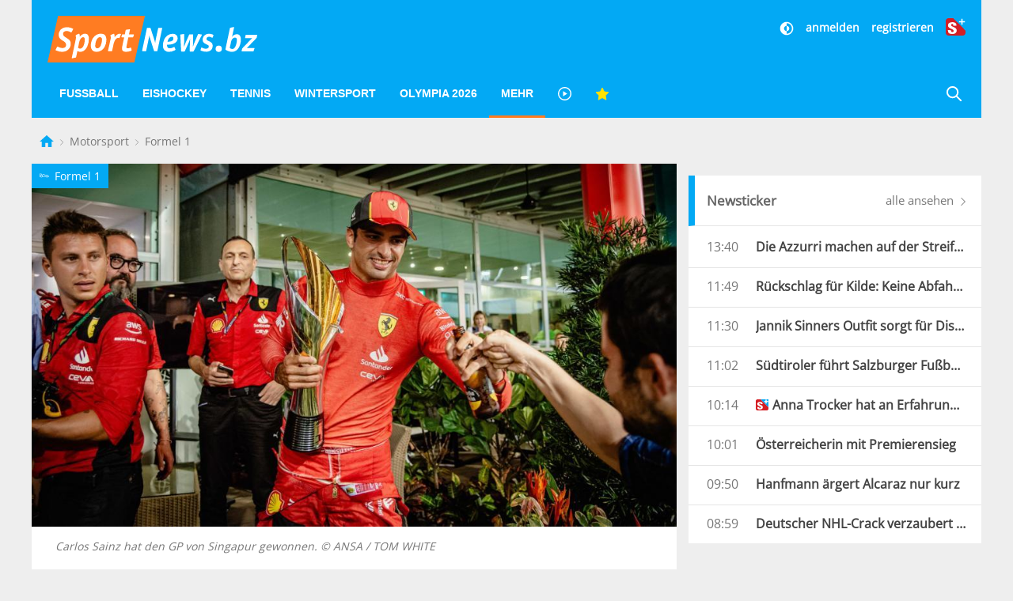

--- FILE ---
content_type: text/html; charset=UTF-8
request_url: https://www.sportnews.bz/artikel/motorsport/formel-1/ferrari-geniesst-die-formel-1-dankt
body_size: 28093
content:
<!DOCTYPE html><html
lang="de"><head><meta
name="cache-generated" content="Wed, 21 Jan 2026 14:04:34 +0100" /><meta
name="robots" content="index,follow" /><meta
charset="utf-8"><meta
http-equiv="X-UA-Compatible" content="IE=edge"><meta
name="viewport" content="width=device-width, initial-scale=1"><title>„Ferrari genießt, die Formel 1 dankt“ - Formel 1 | SportNews.bz</title><meta
name="description" content="Ferrari-Pilot Carlos Sainz hat das Formel-1-Nachtrennen in Singapur gewonnen. Für den Spanier ist es der zweite Grand-Prix-Sieg seiner Karriere. In dieser Saison ist es der erste Erfolg, den nicht das Team von Red Bull einfährt. Presse-Stimmen aus ganz Europa."/><meta
name="keywords" content=""/><link
rel="alternate" type="application/atom+xml" title="SportNews" href="https://www.sportnews.bz/feed"><meta
name="apple-mobile-web-app-title" content="SportNews.bz name"><meta
property="og:site_name" content="SportNews.bz"/><meta
name="application-name" content="SportNews.bz"><link
href="https://fr.sportnews.bz/artikel/motorsport/formel-1/ferrari-geniesst-die-formel-1-dankt" hreflang="fr" rel="alternate"><link
href="https://en.sportnews.bz/artikel/motorsport/formel-1/ferrari-geniesst-die-formel-1-dankt" hreflang="en" rel="alternate"><link
href="https://www.sportnews.bz/artikel/motorsport/formel-1/ferrari-geniesst-die-formel-1-dankt" hreflang="de" rel="alternate"><meta
property="og:type" content="article"/><meta
property="og:url" content="https://www.sportnews.bz/artikel/motorsport/formel-1/ferrari-geniesst-die-formel-1-dankt"/><meta
property="og:title" content="„Ferrari genießt, die Formel 1 dankt“"/><meta
property="og:description" content="Ferrari-Pilot Carlos Sainz hat das Formel-1-Nachtrennen in Singapur gewonnen. Für den Spanier ist es der zweite Grand-Prix-Sieg seiner Karriere. In dieser Saison ist es der erste Erfolg, den nicht das Team von Red Bull einfährt. Presse-Stimmen aus ganz Europa."/><meta
property="og:image" content="https://s3-images.sportnews.bz/_images/fit/1000x563/img/2023/09/carlos-sainz-hat-den-gp-von-singapur-gewonnen.jpg"/><meta
property="og:image:width" content="1000"/><meta
property="og:image:height" content="563"/><link
rel=canonical href="https://www.sportnews.bz/artikel/motorsport/formel-1/ferrari-geniesst-die-formel-1-dankt" /><meta
name="date" content="Mon, 18 Sep 2023 10:14:05 +0200"> <script type="application/ld+json">{"@context":"http:\/\/schema.org","@type":"NewsArticle","headline":"„Ferrari genießt, die Formel 1 dankt“","description":"Ferrari-Pilot Carlos Sainz hat das Formel-1-Nachtrennen in Singapur gewonnen. Für den Spanier ist es der zweite Grand-Prix-Sieg seiner Karriere. In dieser Saison ist es der erste Erfolg, den nicht das Team von Red Bull einfährt. Presse-Stimmen aus ganz Europa.","mainEntityOfPage":{"@type":"WebPage","@id":"https:\/\/www.sportnews.bz\/artikel\/motorsport\/formel-1\/ferrari-geniesst-die-formel-1-dankt"},"image":{"@type":"ImageObject","url":"https:\/\/s3-images.sportnews.bz\/_images\/fit\/1000x563\/img\/2023\/09\/carlos-sainz-hat-den-gp-von-singapur-gewonnen.jpg","height":1000,"width":563},"dateModified":"2023-09-18T10:47:41+02:00","datePublished":"2023-09-18T10:14:05+02:00","author":{"@type":"Person","name":"sn\/dpa"},"publisher":{"@type":"Organization","name":"SportNews.bz","logo":{"@type":"ImageObject","url":"https:\/\/www.sportnews.bz\/apple-touch-icon-180x180.png","height":180,"width":180}},"articleBody":"<h3>\r\nItalien<\/h3><b>Tuttosport:<\/b> &bdquo;Sainz, er ist K&ouml;nig Carlos in Singapur! Carlos Sainz sitzt in der Nacht von Singapur auf einem Sessel, durchn&auml;sst von Sekt und Schwei&szlig;, und umarmt die Troph&auml;e wie ein Vater, der sich eine Ca&ntilde;a g&ouml;nnt, &uuml;berw&auml;ltigt von der Freude einer langen Tortur. Zweieinhalb Stunden zuvor schrieben der Spanier und Ferrari Geschichte, als er eine 434-t&auml;gige Fastenzeit (der Scuderia) und die Siegesserie von Max Verstappen und Red Bull beendete.&ldquo;<BR \/><BR \/><b>La Repubblica:<\/b> &bdquo;Lasst die Trompeten erklingen, es ist ein besonderer Sonntag. Ferrari gewinnt den Gro&szlig;en Preis von Singapur, Carlos Sainz gewinnt. Und das auf die fantastischste Weise, die m&ouml;glich ist und die Formel 1 aus der Red-Bull-Dominanz erwachen l&auml;sst.&ldquo;<BR \/><BR \/><b>Corriere dello Sport:<\/b> &bdquo;Carlos Sainz ist der Protagonist des Gro&szlig;en Preises von Singapur [...] Ein gro&szlig;artiger Tag f&uuml;r den Spanier in Marina Bay, wo zum ersten Mal in der aktuellen Meisterschaft ein anderes Team als Red Bull mit Max Verstappen und Sergio P&eacute;rez gewinnt.&ldquo;<BR \/><BR \/><b>Gazzetta dello Sport:<\/b> &bdquo;Ferrari genie&szlig;t, die Formel 1 dankt. Maranello rettet die Saison. Es scheint unglaublich, dass in einer schwierigen Saison der H&ouml;hepunkt, der Max Verstappens Vorherrschaft brechen konnte, dank eines roten Autos erreicht wurde.&ldquo;<BR \/><BR \/><h3>\r\nGro&szlig;britannien<\/h3><b>The Sun:<\/b> &bdquo;Carlos Sainz gewann einen aufregenden Gro&szlig;en Preis von Singapur, w&auml;hrend Max Verstappens Siegeszug zu einem Ende kam. Das war eines der engsten Finishs seit einiger Zeit in der Formel 1. Zwischenzeitig trennen die ersten vier Autos nur 1,4 Sekunden.&ldquo;<BR \/><BR \/><b>Daily Mail:<\/b> &bdquo;Der Sieg beendete eine Serie von 10 Rennsiegen von Max Verstappen nacheinander und die makellose Bilanz von 14 Siegen in 14 Rennen von Red Bull in diesem Jahr. Ihr mysteri&ouml;ser Formverlust, so kurzzeitig wie er auch sein mag, zeigte, wie lebhaft das (Formel-1-) Jahre ohne die Perfektion der Hand des toten Mannes h&auml;tte sein k&ouml;nnen.&ldquo;<BR \/><div class=\"img-inline\"><a data-caption=\"Auch der Brite Lando Norris stand auf dem Podest. © APA\/afp \/ LILLIAN SUWANRUMPHA\" data-fancybox=\"inline-174058\" target=\"_image\" href=\"https:\/\/s3-images.sportnews.bz\/_images\/scale\/1280x1280\/img\/2023\/09\/auch-der-brite-lando-norris-stand-auf-dem-podest.jpg\"><img alt=\"Auch der Brite Lando Norris stand auf dem Podest. © APA\/afp \/ LILLIAN SUWANRUMPHA\" class=\"uk-img-preserve\" src=\"https:\/\/s3-images.sportnews.bz\/_images\/scale\/1280x850\/img\/2023\/09\/auch-der-brite-lando-norris-stand-auf-dem-podest.jpg\" \/><\/a><\/div><p class=\"imagedescription uk-text-center uk-margin-remove-top\">Auch der Brite Lando Norris stand auf dem Podest. © APA\/afp \/ LILLIAN SUWANRUMPHA<\/p>\r\n<BR \/><b>Mirror:<\/b> &bdquo;Max Verstappen kam in das Wochenende mit der Hoffnung auf den elften Sieg in Serie, aber Red Bull hat den Wagen auf dem Marina Bay Circuit nicht hinbekommen. Das &ouml;ffnete der Konkurrenz die Tore, um zum ersten Mal 2023 etwas Ruhm abzubekommen.&ldquo;<BR \/><BR \/><b>The Independent:<\/b> &bdquo;Ferraris Carlos Sainz schl&auml;gt Lando Norris und die taktischen Spielchen von Mercedes in einem frenetischen Finale beim Gro&szlig;en Preis von Singapur und beendet Red Bulls Versuch, zu den 'Unschlagbaren' zu werden.&ldquo;<BR \/><BR \/><h3>\r\nSpanien<\/h3><b>Sport:<\/b> &bdquo;Carlos Sainz rundete ein perfektes Wochenende beim Gro&szlig;en Preis von Singapur ab und beherrschte das Rennen vom Anfang bis zum Ende, ohne einen einzigen Fehler zu machen.&ldquo;<BR \/><BR \/><b>Marca:<\/b> &bdquo;Von Anfang bis Ende in F&uuml;hrung, gelang es [Carlos Sainz], seine einzige Chance zu nutzen und dem letzten Angriff der Mercedes-Fahrer standzuhalten.&ldquo;<BR \/><BR \/><b>As:<\/b> &bdquo;Sainz gewann wie ein Chef und mit einer Verteidigung f&uuml;r die Geschichte. Er gewann ohne das schnellste Auto in der Schlussphase. Aber mit einer Defensive der Meisterklasse, bei der ihm (Lando) Norris half, sich die wilden Mercedes mit ihren frischeren Reifen vom Leib zu halten.&ldquo;<BR \/><div class=\"img-inline\"><a data-caption=\"In Spanien ist Sainz das große Thema. © APA\/afp \/ LILLIAN SUWANRUMPHA\" data-fancybox=\"inline-174061\" target=\"_image\" href=\"https:\/\/s3-images.sportnews.bz\/_images\/scale\/1280x1280\/img\/2023\/09\/in-spanien-ist-sainz-das-grosse-thema.jpg\"><img alt=\"In Spanien ist Sainz das große Thema. © APA\/afp \/ LILLIAN SUWANRUMPHA\" class=\"uk-img-preserve\" src=\"https:\/\/s3-images.sportnews.bz\/_images\/scale\/1280x850\/img\/2023\/09\/in-spanien-ist-sainz-das-grosse-thema.jpg\" \/><\/a><\/div><p class=\"imagedescription uk-text-center uk-margin-remove-top\">In Spanien ist Sainz das große Thema. © APA\/afp \/ LILLIAN SUWANRUMPHA<\/p>\r\n<BR \/><b>El Pa&iacute;s:<\/b> &bdquo;Carlos Sainz gibt bei seinem Chirurgensieg beim Gro&szlig;en Preis von Singapur das Tempo vor. Der Spanier meistert wunderbar ein Rennen, das ihm den zweiten Triumph in der Karriere beschert und die Serie von (Max) Verstappen und Red Bull beendet.&ldquo;<BR \/><b><BR \/>Mundo Deportivo:<\/b> &bdquo;Carlos Sainz errang Ferraris ersten Sieg im Jahr 2023 und war derjenige, der die Gl&uuml;cksstr&auml;hne von Red Bull durchbrach, die bis dahin alle Rennen in diesem Jahr gewonnen hatten.&ldquo;<BR \/><BR \/><h3>\r\nFrankreich<\/h3><b>L'&Eacute;quipe:<\/b> &bdquo;Es ist schwer, etwas an der Leistung von Carlos Sainz auszusetzen. Er war in Singapur perfekt und baute Stein um Stein an einem Wochenende auf, das mit seinem zweiten Sieg in der Formel 1 endete.&ldquo;<BR \/><BR \/><h3>\r\n&Ouml;sterreich<\/h3><b>Kronen Zeitung:<\/b> &bdquo;Verstappen-Serie rei&szlig;t &ndash; Sainz gewinnt Reifenpoker von Singapur &ndash; und siegt&ldquo;<BR \/><BR \/><b>Kleine Zeitung:<\/b> &bdquo;Carlos Sainz hat die Schw&auml;che von Red Bull Racing in Singapur zu seinem zweiten Formel-1-Sieg genutzt und die Rekordserie von Max Verstappen beendet. Der Ferrari-Pilot aus Spanien entschied am Sonntag ein im Finish extrem spannendes Kopf-an-Kopf-Rennen vor Lando Norris im McLaren und Mercedes-Pilot Lewis Hamilton f&uuml;r sich.&ldquo;<BR \/><BR \/><h3>\r\nSchweiz<\/h3><b>Blick:<\/b> &bdquo;Das ist Balsam auf die Seele von Ferrari. Carlos Sainz (29) setzt der Erfolgs-D&uuml;rre des Traditionsteams ein Ende. Nach 25 Rennen ohne Ferrari-Sieg triumphiert der Spanier in Singapur bei rund 30 Grad zum zweiten Mal in seiner Karriere (nach Silverstone 2022). &Uuml;ber 14 Monate musste Ferrari auf einen Sieg warten. F&uuml;r den letzten sorgte Charles Leclerc im Juli 2022 in &Ouml;sterreich, damals eine Woche nach dem ersten Sainz-Sieg.&ldquo;<BR \/><BR \/><b>Neue Z&uuml;rcher Zeitung:<\/b> &bdquo;Die Rekordserie von Max Verstappen rei&szlig;t nach zehn Siegen &ndash; ist es mehr als ein Ausrutscher? Wie lange der Farbwechsel an der Spitze der Formel 1 anhalten wird, ist fraglich. Vielleicht nur f&uuml;r dieses eine Rennen. Aber immerhin.&ldquo;","articleSection":"Formel 1","isFamilyFriendly":"true","isAccessibleForFree":"false","keywords":"Motorsport, Formel 1, Singapur, Pressestimmen"}</script> <script>window.OB_ContextKeyValue='plusContent';</script> <script type="text/javascript">!function(){var e=function(){var e,t="__tcfapiLocator",a=[],n=window;for(;n;){try{if(n.frames[t]){e=n;break}}catch(e){}if(n===window.top)break;n=n.parent}e||(!function e(){var a=n.document,r=!!n.frames[t];if(!r)if(a.body){var i=a.createElement("iframe");i.style.cssText="display:none",i.name=t,a.body.appendChild(i)}else setTimeout(e,5);return!r}(),n.__tcfapi=function(){for(var e,t=arguments.length,n=new Array(t),r=0;r<t;r++)n[r]=arguments[r];if(!n.length)return a;if("setGdprApplies"===n[0])n.length>3&&2===parseInt(n[1],10)&&"boolean"==typeof n[3]&&(e=n[3],"function"==typeof n[2]&&n[2]("set",!0));else if("ping"===n[0]){var i={gdprApplies:e,cmpLoaded:!1,cmpStatus:"stub"};"function"==typeof n[2]&&n[2](i)}else a.push(n)},n.addEventListener("message",(function(e){var t="string"==typeof e.data,a={};try{a=t?JSON.parse(e.data):e.data}catch(e){}var n=a.__tcfapiCall;n&&window.__tcfapi(n.command,n.version,(function(a,r){var i={__tcfapiReturn:{returnValue:a,success:r,callId:n.callId}};t&&(i=JSON.stringify(i)),e.source.postMessage(i,"*")}),n.parameter)}),!1))};"undefined"!=typeof module?module.exports=e:e()}();</script> <script>window.dlabCW=localStorage.getItem("dlabCW")||"undefined";window._sp_={config:{accountId:1411,wrapperAPIOrigin:"https://wrapper-api.sp-prod.net/tcfv2",mmsDomain:"https://message.sp-prod.net",targetingParams:{"cookiew":window.dlabCW}}}</script> <script src="https://gdpr-tcfv2.sp-prod.net/wrapperMessagingWithoutDetection.js"></script> <script type="text/javascript" >__tcfapi('addEventListener',2,function(tcData,success){if(success&&(tcData.eventStatus==='useractioncomplete'||tcData.eventStatus==='tcloaded')){const isPlus=localStorage.getItem("isPlus");if(isPlus&&(isPlus===true||isPlus=='true')){document.querySelectorAll(".ligatus .OUTBRAIN").forEach(element=>{element.setAttribute("data-widget-id","GS_1");});}
let script=document.createElement('script');script.type='text/javascript';script.src='//widgets.outbrain.com/outbrain.js';document.body.appendChild(script);__tcfapi('removeEventListener',2,function(success){},tcData.listenerId);}});</script> <!--[if lt IE 9] <script src="/js/html5.js"></script> <![endif]--> <script defer src="https://www.stol.it/js/spn-widgets/manifest.js"></script> <script defer src="https://www.stol.it/js/spn-widgets/vendor.js"></script> <script defer src="https://www.stol.it/js/spn-widgets/athesia_react.js?v=1.0"></script> <link
rel="stylesheet" href="https://spnmedia.stncdn.it/css/sportnews.css?v=156"/><link
rel="shortcut icon" href="https://www.sportnews.bz/favicon.ico" type="image/x-icon" /><link
rel="icon" href="https://www.sportnews.bz/favicon.ico" type="image/x-icon" /><link
rel="apple-touch-icon" href="/apple-touch-icon.png" /><link
rel="apple-touch-icon" sizes="57x57" href="/apple-touch-icon-57x57.png" /><link
rel="apple-touch-icon" sizes="72x72" href="/apple-touch-icon-72x72.png" /><link
rel="apple-touch-icon" sizes="76x76" href="/apple-touch-icon-76x76.png" /><link
rel="apple-touch-icon" sizes="114x114" href="/apple-touch-icon-114x114.png" /><link
rel="apple-touch-icon" sizes="120x120" href="/apple-touch-icon-120x120.png" /><link
rel="apple-touch-icon" sizes="144x144" href="/apple-touch-icon-144x144.png" /><link
rel="apple-touch-icon" sizes="152x152" href="/apple-touch-icon-152x152.png" /><link
rel="apple-touch-icon" sizes="180x180" href="/apple-touch-icon-180x180.png" /> <script type="text/javascript" src="https://code.jquery.com/jquery-3.2.1.min.js"></script> <script>document.cookie="__adblocker=; expires=Thu, 01 Jan 1970 00:00:00 GMT; path=/";var setNptTechAdblockerCookie=function(adblocker){var d=new Date();d.setTime(d.getTime()+60*5*1000);document.cookie="__adblocker="+(adblocker?"true":"false")+"; expires="+d.toUTCString()+"; path=/";};var script=document.createElement("script");script.setAttribute("async",true);script.setAttribute("src","//www.npttech.com/advertising.js");script.setAttribute("onerror","setNptTechAdblockerCookie(true);");document.getElementsByTagName("head")[0].appendChild(script);</script> <script>window.spc="[base64]";</script> <script src="https://tools.pinpoll.com/global.js" async></script> <script>(function(w,d,s,l,i){w[l]=w[l]||[];w[l].push({'gtm.start':new Date().getTime(),event:'gtm.js'});var f=d.getElementsByTagName(s)[0],j=d.createElement(s),dl=l!='dataLayer'?'&l='+l:'';j.async=true;j.src='https://www.googletagmanager.com/gtm.js?id='+i+dl;f.parentNode.insertBefore(j,f);})(window,document,'script','dataLayer','GTM-WS7X9TR');</script> <script type="text/javascript" async="" src="//cdn.tinypass.com/api/tinypass.min.js"></script> <script>window.dlab=window.dlab||{};window.dlab.widgets=window.dlab.widgets||{};window.dlab.widgets.AutomaticLogin=window.dlab.widgets.AutomaticLogin||[];window.dlab.widgets.AutomaticLogin.push({"widgetTargetId":"automatic-login",onReady:function(){if(typeof checkAuthtenticationAfterWidgetsLoaded==="function"){checkAuthtenticationAfterWidgetsLoaded();}}});$(document).ready(function(){tp=window["tp"]||[];tp.push(["setAid","WGs1UJpXpu"]);if("SPORTNEWS"==='STOL'){tp.push(["setCxenseSiteId","1152137728223711051"]);}
else{tp.push(["setCxenseSiteId","1151011878488271438"]);if(false){tp.push(['setCloudflareWorkerUrl','http://re.sportnews.bz/pcookie'])}else{tp.push(['setCloudflareWorkerUrl','https://www.sportnews.bz/pcookie'])}}
tp.push(["setLocale","de_DE"]);tp.push(["init",function(){tp.pianoId.init();}]);tp.push(["setSandbox",false]);tp.push(["setDebug",false]);if(false){tp.push(["setEndpoint","https://sandbox.tinypass.com/api/v3"]);}else{tp.push(["setEndpoint","https://buy.tinypass.com/api/v3"]);}
tp.push(["setUsePianoIdUserProvider",true]);tp.push(["setUseTinypassAccounts",false])
tp.push(['addHandler','checkoutComplete',function(){if("SPORTNEWS"!='STOL'){var url=window.location.href;_ain.pushConversion('SportNews.bz subscription purchased',{'url':url,'postid':url,});}
tp.experience.execute();},]);tp.push(['addHandler','checkoutStateChange',function(stateView){var user=window.localStorage.getItem('user');if(user){var isPremiumSelected=stateView.stateName==='state2';var hasSubscription=JSON.parse(user).hasSubscription;if(isPremiumSelected&&hasSubscription){tp.offer.close();}}}]);tp.push(['addHandler','loginSuccess',function(data){if(data.user_token){var userSession=athesia_react.General.userSession;var isLogout=window.location.pathname.toLowerCase()==='/abmelden';var isLoginPage=window.location.pathname.toLowerCase()==='/anmelden';if(!isLogout){userSession.add({pianoIdToken:data.user_token,onError:function(){tp.push(["init",function(){tp.pianoId.logout(function(){tp.experience.execute();})}]);}});}
if(!isLoginPage){tp.experience.execute();}}},]);athesia_react.General.AutomaticLogin(window.dlab.widgets.AutomaticLogin.slice(-1)[0]);});</script> <div
id="automatic-login"></div> <script type="text/javascript">$(document).ready(function(){athesia_react.initAds({adTargets:{"SPN2_seite":"Artikel","SPN2_rubrik":"Motorsport","SPN2_unterrubrik":"Formel 1","SPN2_id":125287,"SPN2_tags":"Motorsport, Formel 1, Singapur, Pressestimmen, Motorsport, Formel 1"}});});</script> </head><body>
<noscript><iframe
src="https://www.googletagmanager.com/ns.html?id=GTM-WS7X9TR"
height="0" width="0" style="display:none;visibility:hidden"></iframe></noscript> <script async src="https://www.googletagmanager.com/gtag/js?id=UA-97244189-1"></script> <script>window.dataLayer=window.dataLayer||[];function gtag(){dataLayer.push(arguments);}
gtag('js',new Date());gtag('config','UA-75131047-1',{'anonymize_ip':true});</script> <div
class="uk-container"><div
class="uk-text-center uk-align-center uk-margin-remove-bottom uk-visible@s"><div
id="dlab_ad_S1_tablet_desktop"></div></div><header
uk-sticky><div
class="uk-grid-small uk-grid">
<a
href="#" class="x uk-align-right lines-button uk-hidden@m" aria-label="Menu">
<span
class="lines"></span>
</a>
<a
class="logo-sportnews-new" href="https://www.sportnews.bz">
<img
class="logo" src="/images/sportnews-logo-official-3.svg" alt="SportNews">
</a>
<a
class="darkmode-switch uk-hidden@m" href="#" onclick="window.setDarkMode(!document.body.classList.contains('darkmode')); return false;" aria-label="Dunkler Modus">
<svg
width="20px" height="20px" viewBox="0 0 24 24" fill="none" xmlns="http://www.w3.org/2000/svg">
<path
d="M12 16C14.2091 16 16 14.2091 16 12C16 9.79086 14.2091 8 12 8V16Z" fill="#ffffff"/>
<path
fill-rule="evenodd" clip-rule="evenodd" d="M12 2C6.47715 2 2 6.47715 2 12C2 17.5228 6.47715 22 12 22C17.5228 22 22 17.5228 22 12C22 6.47715 17.5228 2 12 2ZM12 4V8C9.79086 8 8 9.79086 8 12C8 14.2091 9.79086 16 12 16V20C16.4183 20 20 16.4183 20 12C20 7.58172 16.4183 4 12 4Z" fill="#ffffff"/>
</svg>
</a>
<a
href="https://www.sportnews.bz/rubrik/plus" class="plus uk-hidden@m">
<img
src="/images/splus.svg" alt="S+"/>
</a>
<a
href="https://www.sportnews.bz/suche" class="search-mobile uk-hidden@m" aria-label="Suche">
<svg
xmlns="http://www.w3.org/2000/svg" width="20" height="20" viewBox="0 0 21 21" ratio="1">
<circle
fill="none" stroke="#fff" stroke-width="2.1" cx="9" cy="9" r="7"></circle>
<path
fill="none" stroke="#fff" stroke-width="2.1" d="M14,14 L27,27 L14,14 Z"></path>
</svg>
</a><div
class="social uk-text-right uk-visible@m"><div
class="stn-logged-in uk-hidden uk-margin-small-bottom">
<a
class="login spn-menu-active link darkmode-switch" href="#" onclick="window.setDarkMode(!document.body.classList.contains('darkmode')); return false;"  aria-label="Dunkler Modus">
<svg
width="20px" height="20px" viewBox="0 0 24 24" fill="none" xmlns="http://www.w3.org/2000/svg">
<path
d="M12 16C14.2091 16 16 14.2091 16 12C16 9.79086 14.2091 8 12 8V16Z" fill="#ffffff"/>
<path
fill-rule="evenodd" clip-rule="evenodd" d="M12 2C6.47715 2 2 6.47715 2 12C2 17.5228 6.47715 22 12 22C17.5228 22 22 17.5228 22 12C22 6.47715 17.5228 2 12 2ZM12 4V8C9.79086 8 8 9.79086 8 12C8 14.2091 9.79086 16 12 16V20C16.4183 20 20 16.4183 20 12C20 7.58172 16.4183 4 12 4Z" fill="#ffffff"/>
</svg>
</a>
<a
class="login spn-menu-active link" href="https://www.sportnews.bz/profil">Profil</a>
<a
class="login stn-logged-in-be uk-hidden" href="https://www.sportnews.bz/backend">BE</a>
<a
class="login spn-menu-active link" href="https://www.sportnews.bz/abmelden">abmelden</a>
<a
class="login spn-menu-active plus" href="https://www.sportnews.bz/rubrik/plus"><img
src="/images/splus.svg" alt="S+"/></a></div><div
class="stn-logged-out uk-hidden uk-margin-small-bottom">
<a
class="login spn-menu-active link darkmode-switch" href="#" onclick="window.setDarkMode(!document.body.classList.contains('darkmode')); return false;"  aria-label="Dunkler Modus">
<svg
width="20px" height="20px" viewBox="0 0 24 24" fill="none" xmlns="http://www.w3.org/2000/svg">
<path
d="M12 16C14.2091 16 16 14.2091 16 12C16 9.79086 14.2091 8 12 8V16Z" fill="#ffffff"/>
<path
fill-rule="evenodd" clip-rule="evenodd" d="M12 2C6.47715 2 2 6.47715 2 12C2 17.5228 6.47715 22 12 22C17.5228 22 22 17.5228 22 12C22 6.47715 17.5228 2 12 2ZM12 4V8C9.79086 8 8 9.79086 8 12C8 14.2091 9.79086 16 12 16V20C16.4183 20 20 16.4183 20 12C20 7.58172 16.4183 4 12 4Z" fill="#ffffff"/>
</svg>
</a>
<a
class="login spn-menu-active link" href="https://www.sportnews.bz/anmelden">anmelden</a>
<a
class="login spn-menu-active link" href="https://www.sportnews.bz/registrieren">registrieren</a>
<a
class="login spn-menu-active plus" href="https://www.sportnews.bz/rubrik/plus"><img
src="/images/splus.svg" alt="S+"/></a></div></div>
<nav
class="uk-navbar-container uk-navbar-transparent uk-hidden-small uk-visible@m" uk-navbar id="menu-desktop"><div
class="uk-navbar-left"><ul
class="uk-navbar-nav"><li
class="spn-menu-active" data-menu="parent">
<a
href="https://www.sportnews.bz/rubrik/fussball">Fußball</a><div
class="uk-navbar-dropdown uk-navbar-dropdown-width-5 uk-navbar-dropdown-bottom-left" uk-drop="boundary: !header; boundary-align: true; pos: bottom-justify;"><div
class="uk-navbar-dropdown-grid uk-child-width-1-5 maincategory uk-grid"><div><ul
class="uk-nav uk-navbar-dropdown-nav"><li
class="  spn-menu-active">
<a
href="https://www.sportnews.bz/rubrik/fussball/amateurligen">
Amateurligen
<span
class="favorites-icon uk-icon uk-icon-image uk-align-right"></span>
</a></li><li
class="uk-nav-header">
Italien</li><li
class="  spn-menu-active">
<a
href="https://www.sportnews.bz/rubrik/fussball/italien/serie-a">
Serie A
<span
class="favorites-icon uk-icon uk-icon-image uk-align-right"></span>
</a></li><li
class="  spn-menu-active">
<a
href="https://www.sportnews.bz/rubrik/fussball/italien/serie-b">
Serie B
<span
class="favorites-icon uk-icon uk-icon-image uk-align-right"></span>
</a></li><li
class="  spn-menu-active">
<a
href="https://www.sportnews.bz/rubrik/fussball/italien/serie-c">
Serie C
<span
class="favorites-icon uk-icon uk-icon-image uk-align-right"></span>
</a></li></ul></div><div><ul
class="uk-nav uk-navbar-dropdown-nav"><li
class="  spn-menu-active">
<a
href="https://www.sportnews.bz/rubrik/fussball/italien/serie-d">
Serie D
<span
class="favorites-icon uk-icon uk-icon-image uk-align-right"></span>
</a></li><li
class="  spn-menu-active">
<a
href="https://www.sportnews.bz/rubrik/fussball/italien/italienpokal">
Italienpokal
<span
class="favorites-icon uk-icon uk-icon-image uk-align-right"></span>
</a></li><li
class="uk-nav-header">
Internationale Ligen</li><li
class="  spn-menu-active">
<a
href="https://www.sportnews.bz/rubrik/fussball/internationale-ligen/deutschland">
Deutschland
<span
class="favorites-icon uk-icon uk-icon-image uk-align-right"></span>
</a></li><li
class="  spn-menu-active">
<a
href="https://www.sportnews.bz/rubrik/fussball/internationale-ligen/england">
England
<span
class="favorites-icon uk-icon uk-icon-image uk-align-right"></span>
</a></li></ul></div><div><ul
class="uk-nav uk-navbar-dropdown-nav"><li
class="  spn-menu-active">
<a
href="https://www.sportnews.bz/rubrik/fussball/internationale-ligen/frankreich">
Frankreich
<span
class="favorites-icon uk-icon uk-icon-image uk-align-right"></span>
</a></li><li
class="  spn-menu-active">
<a
href="https://www.sportnews.bz/rubrik/fussball/internationale-ligen/niederlande">
Niederlande
<span
class="favorites-icon uk-icon uk-icon-image uk-align-right"></span>
</a></li><li
class="  spn-menu-active">
<a
href="https://www.sportnews.bz/rubrik/fussball/internationale-ligen/oesterreich">
Österreich
<span
class="favorites-icon uk-icon uk-icon-image uk-align-right"></span>
</a></li><li
class="  spn-menu-active">
<a
href="https://www.sportnews.bz/rubrik/fussball/internationale-ligen/portugal">
Portugal
<span
class="favorites-icon uk-icon uk-icon-image uk-align-right"></span>
</a></li><li
class="  spn-menu-active">
<a
href="https://www.sportnews.bz/rubrik/fussball/internationale-ligen/spanien">
Spanien
<span
class="favorites-icon uk-icon uk-icon-image uk-align-right"></span>
</a></li></ul></div><div><ul
class="uk-nav uk-navbar-dropdown-nav"><li
class="  spn-menu-active">
<a
href="https://www.sportnews.bz/rubrik/fussball/internationale-ligen/schweiz">
Schweiz
<span
class="favorites-icon uk-icon uk-icon-image uk-align-right"></span>
</a></li><li
class="  spn-menu-active">
<a
href="https://www.sportnews.bz/rubrik/fussball/internationale-ligen/frankreich">
Frankreich
<span
class="favorites-icon uk-icon uk-icon-image uk-align-right"></span>
</a></li><li
class="uk-nav-header">
International</li><li
class="  spn-menu-active">
<a
href="https://www.sportnews.bz/rubrik/fussball/international/champions-league">
Champions League
<span
class="favorites-icon uk-icon uk-icon-image uk-align-right"></span>
</a></li><li
class="  spn-menu-active">
<a
href="https://www.sportnews.bz/rubrik/fussball/international/europa-league">
Europa League
<span
class="favorites-icon uk-icon uk-icon-image uk-align-right"></span>
</a></li></ul></div><div><ul
class="uk-nav uk-navbar-dropdown-nav"><li
class="  spn-menu-active">
<a
href="https://www.sportnews.bz/rubrik/fussball/international/conference-league">
Conference League
<span
class="favorites-icon uk-icon uk-icon-image uk-align-right"></span>
</a></li><li
class="  spn-menu-active">
<a
href="https://www.sportnews.bz/rubrik/fussball/international/nationalteams">
Nationalteams
<span
class="favorites-icon uk-icon uk-icon-image uk-align-right"></span>
</a></li><li
class="  spn-menu-active">
<a
href="https://www.sportnews.bz/rubrik/fussball/italien/frauenfussball">
Frauenfußball
<span
class="favorites-icon uk-icon uk-icon-image uk-align-right"></span>
</a></li></ul></div></div></div></li><li
class="spn-menu-active" data-menu="parent">
<a
href="https://www.sportnews.bz/rubrik/eishockey">Eishockey</a><div
class="uk-navbar-dropdown uk-navbar-dropdown-width-2 uk-navbar-dropdown-bottom-left"><div
class="uk-navbar-dropdown-grid uk-child-width-1-1 maincategory uk-grid"><div><ul
class="uk-nav uk-navbar-dropdown-nav"><li
class="  spn-menu-active">
<a
href="https://www.sportnews.bz/rubrik/eishockey/alpshl">
AlpsHL
<span
class="favorites-icon uk-icon uk-icon-image uk-align-right"></span>
</a></li><li
class="  spn-menu-active">
<a
href="https://www.sportnews.bz/rubrik/eishockey/icehl">
ICEHL
<span
class="favorites-icon uk-icon uk-icon-image uk-align-right"></span>
</a></li><li
class="  spn-menu-active">
<a
href="https://www.sportnews.bz/rubrik/eishockey/ihl">
IHL
<span
class="favorites-icon uk-icon uk-icon-image uk-align-right"></span>
</a></li><li
class="  spn-menu-active">
<a
href="https://www.sportnews.bz/rubrik/eishockey/internationale-ligen/nationalteams">
Nationalteams
<span
class="favorites-icon uk-icon uk-icon-image uk-align-right"></span>
</a></li><li
class="  spn-menu-active">
<a
href="https://www.sportnews.bz/rubrik/eishockey/internationale-ligen/nordamerika">
Nordamerika
<span
class="favorites-icon uk-icon uk-icon-image uk-align-right"></span>
</a></li><li
class="  spn-menu-active">
<a
href="https://www.sportnews.bz/rubrik/eishockey/internationale-ligen/deutschland">
Deutschland
<span
class="favorites-icon uk-icon uk-icon-image uk-align-right"></span>
</a></li><li
class="  spn-menu-active">
<a
href="https://www.sportnews.bz/rubrik/eishockey/internationale-ligen/schweiz">
Schweiz
<span
class="favorites-icon uk-icon uk-icon-image uk-align-right"></span>
</a></li></ul></div></div></div></li><li
class="spn-menu-active" data-menu="parent">
<a
href="https://www.sportnews.bz/rubrik/tennis">Tennis</a></li><li
class="spn-menu-active" data-menu="parent">
<a
href="https://www.sportnews.bz/rubrik/wintersport">Wintersport</a><div
class="uk-navbar-dropdown uk-navbar-dropdown-width-5 uk-navbar-dropdown-bottom-left" uk-drop="boundary: !header; boundary-align: true; pos: bottom-justify;"><div
class="uk-navbar-dropdown-grid uk-child-width-1-5 maincategory uk-grid"><div><ul
class="uk-nav uk-navbar-dropdown-nav"><li
class="  spn-menu-active">
<a
href="https://www.sportnews.bz/rubrik/wintersport/biathlon">
Biathlon
<span
class="favorites-icon uk-icon uk-icon-image uk-align-right"></span>
</a></li><li
class="  spn-menu-active">
<a
href="https://www.sportnews.bz/rubrik/wintersport/bob">
Bob
<span
class="favorites-icon uk-icon uk-icon-image uk-align-right"></span>
</a></li><li
class="  spn-menu-active">
<a
href="https://www.sportnews.bz/rubrik/wintersport/eiskunstlauf">
Eiskunstlauf
<span
class="favorites-icon uk-icon uk-icon-image uk-align-right"></span>
</a></li></ul></div><div><ul
class="uk-nav uk-navbar-dropdown-nav"><li
class="  spn-menu-active">
<a
href="https://www.sportnews.bz/rubrik/wintersport/eisschnelllauf">
Eisschnelllauf
<span
class="favorites-icon uk-icon uk-icon-image uk-align-right"></span>
</a></li><li
class="  spn-menu-active">
<a
href="https://www.sportnews.bz/rubrik/wintersport/freestyle">
Freestyle
<span
class="favorites-icon uk-icon uk-icon-image uk-align-right"></span>
</a></li><li
class="  spn-menu-active">
<a
href="https://www.sportnews.bz/rubrik/wintersport/langlauf">
Langlauf
<span
class="favorites-icon uk-icon uk-icon-image uk-align-right"></span>
</a></li></ul></div><div><ul
class="uk-nav uk-navbar-dropdown-nav"><li
class="  spn-menu-active">
<a
href="https://www.sportnews.bz/rubrik/wintersport/nordische-kombination">
Nordische Kombination
<span
class="favorites-icon uk-icon uk-icon-image uk-align-right"></span>
</a></li><li
class="  spn-menu-active">
<a
href="https://www.sportnews.bz/rubrik/wintersport/rodeln-kunstbahn">
Rodeln Kunstbahn
<span
class="favorites-icon uk-icon uk-icon-image uk-align-right"></span>
</a></li><li
class="  spn-menu-active">
<a
href="https://www.sportnews.bz/rubrik/wintersport/rodeln-naturbahn">
Alpin Rodeln
<span
class="favorites-icon uk-icon uk-icon-image uk-align-right"></span>
</a></li></ul></div><div><ul
class="uk-nav uk-navbar-dropdown-nav"><li
class="  spn-menu-active">
<a
href="https://www.sportnews.bz/spezial/ski-weltcup">
Ski Alpin
<span
class="favorites-icon uk-icon uk-icon-image uk-align-right"></span>
</a></li><li
class="  spn-menu-active">
<a
href="https://www.sportnews.bz/rubrik/wintersport/skicross">
Skicross
<span
class="favorites-icon uk-icon uk-icon-image uk-align-right"></span>
</a></li><li
class="  spn-menu-active">
<a
href="https://www.sportnews.bz/rubrik/wintersport/skispringen">
Skispringen
<span
class="favorites-icon uk-icon uk-icon-image uk-align-right"></span>
</a></li></ul></div><div><ul
class="uk-nav uk-navbar-dropdown-nav"><li
class="  spn-menu-active">
<a
href="https://www.sportnews.bz/rubrik/wintersport/skitouren">
Skitouren
<span
class="favorites-icon uk-icon uk-icon-image uk-align-right"></span>
</a></li><li
class="  spn-menu-active">
<a
href="https://www.sportnews.bz/rubrik/wintersport/snowboard">
Snowboard
<span
class="favorites-icon uk-icon uk-icon-image uk-align-right"></span>
</a></li><li
class="  spn-menu-active">
<a
href="https://www.sportnews.bz/rubrik/wintersport/wintersport-mix">
Wintersport Mix
<span
class="favorites-icon uk-icon uk-icon-image uk-align-right"></span>
</a></li></ul></div></div></div></li><li
class="spn-menu-active">
<a
href="https://www.sportnews.bz/spezial/olympia-2026-milano-cortina">Olympia 2026 </a></li><li
class="spn-menu-active" data-menu="parent">
<a
href="#">Mehr </a><div
class="uk-navbar-dropdown uk-navbar-dropdown-width-5 uk-navbar-dropdown-bottom-left" uk-drop="boundary: !header; boundary-align: true; pos: bottom-justify;"><div
class="uk-navbar-dropdown-grid uk-child-width-1-5 uk-grid"><div><ul
class="uk-nav uk-navbar-dropdown-nav"><li
class="menu spn-menu-active">
<a
class="level1" href="https://www.sportnews.bz/rubrik/american-football">
American Football
<span
class="favorites-icon uk-icon uk-icon-image uk-align-right"></span>
</a></li><li
class="menu spn-menu-active">
<a
class="level1" href="https://www.sportnews.bz/rubrik/badminton">
Badminton
<span
class="favorites-icon uk-icon uk-icon-image uk-align-right"></span>
</a></li><li
class="menu spn-menu-active">
<a
class="level1" href="https://www.sportnews.bz/rubrik/baseball">
Baseball
<span
class="favorites-icon uk-icon uk-icon-image uk-align-right"></span>
</a></li><li
class="menu spn-menu-active">
<a
class="level1" href="https://www.sportnews.bz/rubrik/basketball">
Basketball
<span
class="favorites-icon uk-icon uk-icon-image uk-align-right"></span>
</a></li><li
class="menu spn-menu-active">
<a
class="level1" href="https://www.sportnews.bz/rubrik/eishockey">
Eishockey
<span
class="favorites-icon uk-icon uk-icon-image uk-align-right"></span>
</a></li><li
class="menu spn-menu-active">
<a
class="level1" href="https://www.sportnews.bz/rubrik/extremsport">
Extremsport
<span
class="favorites-icon uk-icon uk-icon-image uk-align-right"></span>
</a></li><li
class="menu spn-menu-active">
<a
class="level1" href="https://www.sportnews.bz/rubrik/golf">
Golf
<span
class="favorites-icon uk-icon uk-icon-image uk-align-right"></span>
</a></li></ul></div><div><ul
class="uk-nav uk-navbar-dropdown-nav"><li
class="menu spn-menu-active">
<a
class="level1" href="https://www.sportnews.bz/rubrik/handball">
Handball
<span
class="favorites-icon uk-icon uk-icon-image uk-align-right"></span>
</a></li><li
class="menu spn-menu-active">
<a
class="level1" href="https://www.sportnews.bz/rubrik/kampfsport">
Kampfsport
<span
class="favorites-icon uk-icon uk-icon-image uk-align-right"></span>
</a></li><li
class="menu spn-menu-active">
<a
class="level1" href="https://www.sportnews.bz/rubrik/kegeln">
Kegeln
<span
class="favorites-icon uk-icon uk-icon-image uk-align-right"></span>
</a></li><li
class="menu spn-menu-active">
<a
class="level1" href="https://www.sportnews.bz/rubrik/klettern">
Klettern
<span
class="favorites-icon uk-icon uk-icon-image uk-align-right"></span>
</a></li><li
class="menu spn-menu-active">
<a
class="level1" href="https://www.sportnews.bz/rubrik/leichtathletik">
Leichtathletik
<span
class="favorites-icon uk-icon uk-icon-image uk-align-right"></span>
</a></li><li
class="menu spn-menu-active">
<a
class="level1" href="https://www.sportnews.bz/rubrik/motorsport">
Motorsport
<span
class="favorites-icon uk-icon uk-icon-image uk-align-right"></span>
</a></li><li
class="menu spn-menu-active">
<a
class="level2" href="https://www.sportnews.bz/rubrik/motorsport/dtm">
DTM
<span
class="favorites-icon uk-icon uk-icon-image uk-align-right"></span>
</a></li></ul></div><div><ul
class="uk-nav uk-navbar-dropdown-nav"><li
class="menu spn-menu-active">
<a
class="level2" href="https://www.sportnews.bz/rubrik/motorsport/enduro">
Enduro
<span
class="favorites-icon uk-icon uk-icon-image uk-align-right"></span>
</a></li><li
class="menu spn-menu-active">
<a
class="level2" href="https://www.sportnews.bz/rubrik/motorsport/formel-1">
Formel 1
<span
class="favorites-icon uk-icon uk-icon-image uk-align-right"></span>
</a></li><li
class="menu spn-menu-active">
<a
class="level2" href="https://www.sportnews.bz/rubrik/motorsport/moto-gp">
Moto GP
<span
class="favorites-icon uk-icon uk-icon-image uk-align-right"></span>
</a></li><li
class="menu spn-menu-active">
<a
class="level2" href="https://www.sportnews.bz/rubrik/motorsport/motocross">
Motocross
<span
class="favorites-icon uk-icon uk-icon-image uk-align-right"></span>
</a></li><li
class="menu spn-menu-active">
<a
class="level2" href="https://www.sportnews.bz/rubrik/motorsport/ralley">
Rallye
<span
class="favorites-icon uk-icon uk-icon-image uk-align-right"></span>
</a></li><li
class="menu spn-menu-active">
<a
class="level2" href="https://www.sportnews.bz/rubrik/motorsport/weitere">
Weitere
<span
class="favorites-icon uk-icon uk-icon-image uk-align-right"></span>
</a></li><li
class="menu spn-menu-active">
<a
class="level1" href="https://www.sportnews.bz/rubrik/radsport">
Radsport
<span
class="favorites-icon uk-icon uk-icon-image uk-align-right"></span>
</a></li></ul></div><div><ul
class="uk-nav uk-navbar-dropdown-nav"><li
class="menu spn-menu-active">
<a
class="level2" href="https://www.sportnews.bz/rubrik/radsport/mountainbike">
Mountainbike
<span
class="favorites-icon uk-icon uk-icon-image uk-align-right"></span>
</a></li><li
class="menu spn-menu-active">
<a
class="level2" href="https://www.sportnews.bz/rubrik/radsport/rennrad">
Rennrad
<span
class="favorites-icon uk-icon uk-icon-image uk-align-right"></span>
</a></li><li
class="menu spn-menu-active">
<a
class="level1" href="https://www.sportnews.bz/rubrik/reitsport">
Reitsport
<span
class="favorites-icon uk-icon uk-icon-image uk-align-right"></span>
</a></li><li
class="menu spn-menu-active">
<a
class="level1" href="https://www.sportnews.bz/rubrik/sportschiessen">
Sportschießen
<span
class="favorites-icon uk-icon uk-icon-image uk-align-right"></span>
</a></li><li
class="menu spn-menu-active">
<a
class="level1" href="https://www.sportnews.bz/rubrik/tischtennis">
Tischtennis
<span
class="favorites-icon uk-icon uk-icon-image uk-align-right"></span>
</a></li><li
class="menu spn-menu-active">
<a
class="level1" href="https://www.sportnews.bz/rubrik/triathlon">
Triathlon
<span
class="favorites-icon uk-icon uk-icon-image uk-align-right"></span>
</a></li><li
class="menu spn-menu-active">
<a
class="level1" href="https://www.sportnews.bz/rubrik/volleyball">
Volleyball
<span
class="favorites-icon uk-icon uk-icon-image uk-align-right"></span>
</a></li></ul></div><div><ul
class="uk-nav uk-navbar-dropdown-nav"><li
class="menu spn-menu-active">
<a
class="level1" href="https://www.sportnews.bz/rubrik/wassersport">
Wassersport
<span
class="favorites-icon uk-icon uk-icon-image uk-align-right"></span>
</a></li><li
class="menu spn-menu-active">
<a
class="level2" href="https://www.sportnews.bz/rubrik/wassersport/kanu">
Kanu
<span
class="favorites-icon uk-icon uk-icon-image uk-align-right"></span>
</a></li><li
class="menu spn-menu-active">
<a
class="level2" href="https://www.sportnews.bz/rubrik/wassersport/schwimmen">
Schwimmen
<span
class="favorites-icon uk-icon uk-icon-image uk-align-right"></span>
</a></li><li
class="menu spn-menu-active">
<a
class="level2" href="https://www.sportnews.bz/rubrik/wassersport/wasserspringen">
Wasserspringen
<span
class="favorites-icon uk-icon uk-icon-image uk-align-right"></span>
</a></li><li
class="menu spn-menu-active">
<a
class="level1" href="https://www.sportnews.bz/rubrik/sport-mix">
Sport Mix
<span
class="favorites-icon uk-icon uk-icon-image uk-align-right"></span>
</a></li></ul></div></div></div></li><li
class="spn-menu-active " data-menu="parent">
<a
href="https://www.sportnews.bz/videos" aria-expanded="false"  aria-label="Videos">
<span
class="favorite-menu uk-icon uk-icon-image uk-align-right" style="background-image: url(/images/video-icon-white.svg);"></span>
</a></li><li
class="favorites-menu-icon">
<a
href="#" class="" aria-expanded="false" aria-label="Favoriten"><span
class="favorite-menu uk-icon uk-icon-image uk-align-right" style="background-image: url(/images/favorite_on.svg);"></span></a><div
class="uk-navbar-dropdown uk-navbar-dropdown-width-5 uk-navbar-dropdown-bottom-left" uk-drop="boundary: !header; boundary-align: true; pos: bottom-justify;" id="favorites-desktop"><div
class="uk-navbar-dropdown-grid uk-child-width-1-2 maincategory uk-grid"><div
class="empty">
<b>Favoriten-Liste ist leer.</b><p>Um Favoriten zu dieser Liste hinzuzufügen, müssen Sie im Menü bei der Gewünschten Sportart auf das Favoriten-Icon (Stern) klicken.</p></div><div
class="uk-hidden favorites-container"></div><div
class="uk-hidden favorites-container"></div></div></div></li></ul></div>
</nav><div
class="uk-offcanvas-content" style="display: none;"><div
id="offcanvas-nav" uk-offcanvas="overlay: true"><div
class="uk-offcanvas-bar"><div
class="search uk-flex uk-flex-middle uk-flex-between">
<a
href="https://www.sportnews.bz/suche">
<svg
xmlns="http://www.w3.org/2000/svg" width="20" height="20" viewBox="0 0 21 21" ratio="1">
<circle
fill="none" stroke="#fff" stroke-width="2.1" cx="9" cy="9" r="7"></circle>
<path
fill="none" stroke="#fff" stroke-width="2.1" d="M14,14 L27,27 L14,14 Z"></path>
</svg>&nbsp;&nbsp;&nbsp;&nbsp;Suche
</a><div>
<a
href="https://www.instagram.com/sportnews.bz" target="_blank" class="uk-icon-link uk-icon" uk-icon="icon: instagram; ratio: 1" aria-label="Sportnews auf Instagram"><svg
width="20" height="20" viewBox="0 0 20 20" xmlns="http://www.w3.org/2000/svg" ratio="1"><path
d="M13.55,1H6.46C3.45,1,1,3.44,1,6.44v7.12c0,3,2.45,5.44,5.46,5.44h7.08c3.02,0,5.46-2.44,5.46-5.44V6.44 C19.01,3.44,16.56,1,13.55,1z M17.5,14c0,1.93-1.57,3.5-3.5,3.5H6c-1.93,0-3.5-1.57-3.5-3.5V6c0-1.93,1.57-3.5,3.5-3.5h8 c1.93,0,3.5,1.57,3.5,3.5V14z"></path><circle
cx="14.87" cy="5.26" r="1.09"></circle><path
d="M10.03,5.45c-2.55,0-4.63,2.06-4.63,4.6c0,2.55,2.07,4.61,4.63,4.61c2.56,0,4.63-2.061,4.63-4.61 C14.65,7.51,12.58,5.45,10.03,5.45L10.03,5.45L10.03,5.45z M10.08,13c-1.66,0-3-1.34-3-2.99c0-1.65,1.34-2.99,3-2.99s3,1.34,3,2.99 C13.08,11.66,11.74,13,10.08,13L10.08,13L10.08,13z"></path></svg></a>
<a
href="https://www.facebook.com/sportnewsbz/" target="_blank" class="uk-icon-link uk-icon" uk-icon="icon: facebook; ratio: 1" aria-label="Sportnews auf Facebook"><svg
width="20" height="20" viewBox="0 0 20 20" xmlns="http://www.w3.org/2000/svg" ratio="1"><path
d="M11,10h2.6l0.4-3H11V5.3c0-0.9,0.2-1.5,1.5-1.5H14V1.1c-0.3,0-1-0.1-2.1-0.1C9.6,1,8,2.4,8,5v2H5.5v3H8v8h3V10z"></path></svg></a>
<a
href="https://www.youtube.com/user/sportnewsbz" target="_blank" class="uk-icon-link uk-icon" uk-icon="icon: youtube; ratio: 1" aria-label="Sportnews auf Youtube"><svg
width="20" height="20" viewBox="0 0 20 20" xmlns="http://www.w3.org/2000/svg" ratio="1"><path
d="M15,4.1c1,0.1,2.3,0,3,0.8c0.8,0.8,0.9,2.1,0.9,3.1C19,9.2,19,10.9,19,12c-0.1,1.1,0,2.4-0.5,3.4c-0.5,1.1-1.4,1.5-2.5,1.6 c-1.2,0.1-8.6,0.1-11,0c-1.1-0.1-2.4-0.1-3.2-1c-0.7-0.8-0.7-2-0.8-3C1,11.8,1,10.1,1,8.9c0-1.1,0-2.4,0.5-3.4C2,4.5,3,4.3,4.1,4.2 C5.3,4.1,12.6,4,15,4.1z M8,7.5v6l5.5-3L8,7.5z"></path></svg></a></div></div><ul
class="uk-nav uk-nav-default sports" id="menu-mobile"><li
class="spn-menu-active">
<a
href="https://www.sportnews.bz/rubrik/plus" class="plus"><img
src="/images/splus.svg" alt="S+" /> im Überblick</a></li><li
class="spn-menu-active">
<a
href="https://www.sportnews.bz/videos" class="plus"><img
src="/images/video-icon.svg" alt="Video Icon" /> Videos</a></li><li
class="category-menu" data-menu-open><ul
data-uk-accordion><li
class="spn-menu-active" data-menu="parent" data-menu-open><h3 class="uk-accordion-title">Fußball<span
class="uk-icon uk-icon-image uk-align-right" style="background-image: url('/images/arrow-left.svg');"></span></h3><ul
class="uk-accordion-content"><li>
<a
data-favtitle="Fußball" class="spn-menu-active" href="https://www.sportnews.bz/rubrik/fussball">Alle News
<span
class="favorites-icon uk-icon uk-icon-image uk-align-right" ></span>
</a></li><li
class="spn-menu-active" data-menu-open>
<a
href="https://www.sportnews.bz/rubrik/fussball/amateurligen" data-favtitle="Fußball - Amateurligen">
Amateurligen
<span
class="favorites-icon uk-icon uk-icon-image uk-align-right" ></span>
</a></li><ul
uk-accordion><li
class="spn-menu-active" data-menu="parent" data-menu-open><h3 class="uk-accordion-title">
Italien<span
class="uk-icon uk-icon-image uk-align-right" style="background-image: url('/images/arrow-left.svg');"></span></h3><ul
class="uk-accordion-content"><li
class="spn-menu-active" data-menu-open>
<a
href="https://www.sportnews.bz/rubrik/fussball/italien/serie-a" data-favtitle="Fußball - Serie A">
Serie A
<span
class="favorites-icon uk-icon uk-icon-image uk-align-right" ></span>
</a></li><li
class="spn-menu-active" data-menu-open>
<a
href="https://www.sportnews.bz/rubrik/fussball/italien/serie-b" data-favtitle="Fußball - Serie B">
Serie B
<span
class="favorites-icon uk-icon uk-icon-image uk-align-right" ></span>
</a></li><li
class="spn-menu-active" data-menu-open>
<a
href="https://www.sportnews.bz/rubrik/fussball/italien/serie-c" data-favtitle="Fußball - Serie C">
Serie C
<span
class="favorites-icon uk-icon uk-icon-image uk-align-right" ></span>
</a></li><li
class="spn-menu-active" data-menu-open>
<a
href="https://www.sportnews.bz/rubrik/fussball/italien/serie-d" data-favtitle="Fußball - Serie D">
Serie D
<span
class="favorites-icon uk-icon uk-icon-image uk-align-right" ></span>
</a></li><li
class="spn-menu-active" data-menu-open>
<a
href="https://www.sportnews.bz/rubrik/fussball/italien/italienpokal" data-favtitle="Fußball - Italienpokal">
Italienpokal
<span
class="favorites-icon uk-icon uk-icon-image uk-align-right" ></span>
</a></li></ul></li></ul><ul
uk-accordion><li
class="spn-menu-active" data-menu="parent" data-menu-open><h3 class="uk-accordion-title">
Internationale Ligen<span
class="uk-icon uk-icon-image uk-align-right" style="background-image: url('/images/arrow-left.svg');"></span></h3><ul
class="uk-accordion-content"><li
class="spn-menu-active" data-menu-open>
<a
href="https://www.sportnews.bz/rubrik/fussball/internationale-ligen/deutschland" data-favtitle="Fußball - Deutschland">
Deutschland
<span
class="favorites-icon uk-icon uk-icon-image uk-align-right" ></span>
</a></li><li
class="spn-menu-active" data-menu-open>
<a
href="https://www.sportnews.bz/rubrik/fussball/internationale-ligen/england" data-favtitle="Fußball - England">
England
<span
class="favorites-icon uk-icon uk-icon-image uk-align-right" ></span>
</a></li><li
class="spn-menu-active" data-menu-open>
<a
href="https://www.sportnews.bz/rubrik/fussball/internationale-ligen/frankreich" data-favtitle="Fußball - Frankreich">
Frankreich
<span
class="favorites-icon uk-icon uk-icon-image uk-align-right" ></span>
</a></li><li
class="spn-menu-active" data-menu-open>
<a
href="https://www.sportnews.bz/rubrik/fussball/internationale-ligen/niederlande" data-favtitle="Fußball - Niederlande">
Niederlande
<span
class="favorites-icon uk-icon uk-icon-image uk-align-right" ></span>
</a></li><li
class="spn-menu-active" data-menu-open>
<a
href="https://www.sportnews.bz/rubrik/fussball/internationale-ligen/oesterreich" data-favtitle="Fußball - Österreich">
Österreich
<span
class="favorites-icon uk-icon uk-icon-image uk-align-right" ></span>
</a></li><li
class="spn-menu-active" data-menu-open>
<a
href="https://www.sportnews.bz/rubrik/fussball/internationale-ligen/portugal" data-favtitle="Fußball - Portugal">
Portugal
<span
class="favorites-icon uk-icon uk-icon-image uk-align-right" ></span>
</a></li><li
class="spn-menu-active" data-menu-open>
<a
href="https://www.sportnews.bz/rubrik/fussball/internationale-ligen/spanien" data-favtitle="Fußball - Spanien">
Spanien
<span
class="favorites-icon uk-icon uk-icon-image uk-align-right" ></span>
</a></li><li
class="spn-menu-active" data-menu-open>
<a
href="https://www.sportnews.bz/rubrik/fussball/internationale-ligen/schweiz" data-favtitle="Fußball - Schweiz">
Schweiz
<span
class="favorites-icon uk-icon uk-icon-image uk-align-right" ></span>
</a></li><li
class="spn-menu-active" data-menu-open>
<a
href="https://www.sportnews.bz/rubrik/fussball/internationale-ligen/frankreich" data-favtitle="Fußball - Frankreich">
Frankreich
<span
class="favorites-icon uk-icon uk-icon-image uk-align-right" ></span>
</a></li></ul></li></ul><ul
uk-accordion><li
class="spn-menu-active" data-menu="parent" data-menu-open><h3 class="uk-accordion-title">
International<span
class="uk-icon uk-icon-image uk-align-right" style="background-image: url('/images/arrow-left.svg');"></span></h3><ul
class="uk-accordion-content"><li
class="spn-menu-active" data-menu-open>
<a
href="https://www.sportnews.bz/rubrik/fussball/international/champions-league" data-favtitle="Fußball - Champions League">
Champions League
<span
class="favorites-icon uk-icon uk-icon-image uk-align-right" ></span>
</a></li><li
class="spn-menu-active" data-menu-open>
<a
href="https://www.sportnews.bz/rubrik/fussball/international/europa-league" data-favtitle="Fußball - Europa League">
Europa League
<span
class="favorites-icon uk-icon uk-icon-image uk-align-right" ></span>
</a></li><li
class="spn-menu-active" data-menu-open>
<a
href="https://www.sportnews.bz/rubrik/fussball/international/conference-league" data-favtitle="Fußball - Conference League">
Conference League
<span
class="favorites-icon uk-icon uk-icon-image uk-align-right" ></span>
</a></li><li
class="spn-menu-active" data-menu-open>
<a
href="https://www.sportnews.bz/rubrik/fussball/international/nationalteams" data-favtitle="Fußball - Nationalteams">
Nationalteams
<span
class="favorites-icon uk-icon uk-icon-image uk-align-right" ></span>
</a></li></ul></li></ul><li
class="spn-menu-active" data-menu-open>
<a
href="https://www.sportnews.bz/rubrik/fussball/italien/frauenfussball" data-favtitle="Fußball - Frauenfußball">
Frauenfußball
<span
class="favorites-icon uk-icon uk-icon-image uk-align-right" ></span>
</a></li></ul></li></ul></li><li
class="category-menu" data-menu-open><ul
data-uk-accordion><li
class="spn-menu-active" data-menu="parent" data-menu-open><h3 class="uk-accordion-title">Eishockey<span
class="uk-icon uk-icon-image uk-align-right" style="background-image: url('/images/arrow-left.svg');"></span></h3><ul
class="uk-accordion-content"><li>
<a
data-favtitle="Eishockey" class="spn-menu-active" href="https://www.sportnews.bz/rubrik/eishockey">Alle News
<span
class="favorites-icon uk-icon uk-icon-image uk-align-right" ></span>
</a></li><li
class="spn-menu-active" data-menu-open>
<a
href="https://www.sportnews.bz/rubrik/eishockey/alpshl" data-favtitle="Eishockey - AlpsHL">
AlpsHL
<span
class="favorites-icon uk-icon uk-icon-image uk-align-right" ></span>
</a></li><li
class="spn-menu-active" data-menu-open>
<a
href="https://www.sportnews.bz/rubrik/eishockey/icehl" data-favtitle="Eishockey - ICEHL">
ICEHL
<span
class="favorites-icon uk-icon uk-icon-image uk-align-right" ></span>
</a></li><li
class="spn-menu-active" data-menu-open>
<a
href="https://www.sportnews.bz/rubrik/eishockey/ihl" data-favtitle="Eishockey - IHL">
IHL
<span
class="favorites-icon uk-icon uk-icon-image uk-align-right" ></span>
</a></li><li
class="spn-menu-active" data-menu-open>
<a
href="https://www.sportnews.bz/rubrik/eishockey/internationale-ligen/nationalteams" data-favtitle="Eishockey - Nationalteams">
Nationalteams
<span
class="favorites-icon uk-icon uk-icon-image uk-align-right" ></span>
</a></li><li
class="spn-menu-active" data-menu-open>
<a
href="https://www.sportnews.bz/rubrik/eishockey/internationale-ligen/nordamerika" data-favtitle="Eishockey - Nordamerika">
Nordamerika
<span
class="favorites-icon uk-icon uk-icon-image uk-align-right" ></span>
</a></li><li
class="spn-menu-active" data-menu-open>
<a
href="https://www.sportnews.bz/rubrik/eishockey/internationale-ligen/deutschland" data-favtitle="Eishockey - Deutschland">
Deutschland
<span
class="favorites-icon uk-icon uk-icon-image uk-align-right" ></span>
</a></li><li
class="spn-menu-active" data-menu-open>
<a
href="https://www.sportnews.bz/rubrik/eishockey/internationale-ligen/schweiz" data-favtitle="Eishockey - Schweiz">
Schweiz
<span
class="favorites-icon uk-icon uk-icon-image uk-align-right" ></span>
</a></li></ul></li></ul></li><li
class="category-menu" data-menu-open><ul
data-uk-accordion><li
class="spn-menu-active" data-menu="parent" data-menu-open><h3 class="uk-accordion-title">Tennis<span
class="uk-icon uk-icon-image uk-align-right" style="background-image: url('/images/arrow-left.svg');"></span></h3><ul
class="uk-accordion-content"><li>
<a
data-favtitle="Tennis" class="spn-menu-active" href="https://www.sportnews.bz/rubrik/tennis">Alle News
<span
class="favorites-icon uk-icon uk-icon-image uk-align-right" ></span>
</a></li></ul></li></ul></li><li
class="category-menu" data-menu-open><ul
data-uk-accordion><li
class="spn-menu-active" data-menu="parent" data-menu-open><h3 class="uk-accordion-title">Wintersport<span
class="uk-icon uk-icon-image uk-align-right" style="background-image: url('/images/arrow-left.svg');"></span></h3><ul
class="uk-accordion-content"><li>
<a
data-favtitle="Wintersport" class="spn-menu-active" href="https://www.sportnews.bz/rubrik/wintersport">Alle News
<span
class="favorites-icon uk-icon uk-icon-image uk-align-right" ></span>
</a></li><li
class="spn-menu-active" data-menu-open>
<a
href="https://www.sportnews.bz/rubrik/wintersport/biathlon" data-favtitle="Wintersport - Biathlon">
Biathlon
<span
class="favorites-icon uk-icon uk-icon-image uk-align-right" ></span>
</a></li><li
class="spn-menu-active" data-menu-open>
<a
href="https://www.sportnews.bz/rubrik/wintersport/bob" data-favtitle="Wintersport - Bob">
Bob
<span
class="favorites-icon uk-icon uk-icon-image uk-align-right" ></span>
</a></li><li
class="spn-menu-active" data-menu-open>
<a
href="https://www.sportnews.bz/rubrik/wintersport/eiskunstlauf" data-favtitle="Wintersport - Eiskunstlauf">
Eiskunstlauf
<span
class="favorites-icon uk-icon uk-icon-image uk-align-right" ></span>
</a></li><li
class="spn-menu-active" data-menu-open>
<a
href="https://www.sportnews.bz/rubrik/wintersport/eisschnelllauf" data-favtitle="Wintersport - Eisschnelllauf">
Eisschnelllauf
<span
class="favorites-icon uk-icon uk-icon-image uk-align-right" ></span>
</a></li><li
class="spn-menu-active" data-menu-open>
<a
href="https://www.sportnews.bz/rubrik/wintersport/freestyle" data-favtitle="Wintersport - Freestyle">
Freestyle
<span
class="favorites-icon uk-icon uk-icon-image uk-align-right" ></span>
</a></li><li
class="spn-menu-active" data-menu-open>
<a
href="https://www.sportnews.bz/rubrik/wintersport/langlauf" data-favtitle="Wintersport - Langlauf">
Langlauf
<span
class="favorites-icon uk-icon uk-icon-image uk-align-right" ></span>
</a></li><li
class="spn-menu-active" data-menu-open>
<a
href="https://www.sportnews.bz/rubrik/wintersport/nordische-kombination" data-favtitle="Wintersport - Nordische Kombination">
Nordische Kombination
<span
class="favorites-icon uk-icon uk-icon-image uk-align-right" ></span>
</a></li><li
class="spn-menu-active" data-menu-open>
<a
href="https://www.sportnews.bz/rubrik/wintersport/rodeln-kunstbahn" data-favtitle="Wintersport - Rodeln Kunstbahn">
Rodeln Kunstbahn
<span
class="favorites-icon uk-icon uk-icon-image uk-align-right" ></span>
</a></li><li
class="spn-menu-active" data-menu-open>
<a
href="https://www.sportnews.bz/rubrik/wintersport/rodeln-naturbahn" data-favtitle="Wintersport - Alpin Rodeln">
Alpin Rodeln
<span
class="favorites-icon uk-icon uk-icon-image uk-align-right" ></span>
</a></li><li
class="spn-menu-active" data-menu-open>
<a
href="https://www.sportnews.bz/spezial/ski-weltcup" data-favtitle="Wintersport - Ski Alpin">
Ski Alpin
<span
class="favorites-icon uk-icon uk-icon-image uk-align-right" ></span>
</a></li><li
class="spn-menu-active" data-menu-open>
<a
href="https://www.sportnews.bz/rubrik/wintersport/skicross" data-favtitle="Wintersport - Skicross">
Skicross
<span
class="favorites-icon uk-icon uk-icon-image uk-align-right" ></span>
</a></li><li
class="spn-menu-active" data-menu-open>
<a
href="https://www.sportnews.bz/rubrik/wintersport/skispringen" data-favtitle="Wintersport - Skispringen">
Skispringen
<span
class="favorites-icon uk-icon uk-icon-image uk-align-right" ></span>
</a></li><li
class="spn-menu-active" data-menu-open>
<a
href="https://www.sportnews.bz/rubrik/wintersport/skitouren" data-favtitle="Wintersport - Skitouren">
Skitouren
<span
class="favorites-icon uk-icon uk-icon-image uk-align-right" ></span>
</a></li><li
class="spn-menu-active" data-menu-open>
<a
href="https://www.sportnews.bz/rubrik/wintersport/snowboard" data-favtitle="Wintersport - Snowboard">
Snowboard
<span
class="favorites-icon uk-icon uk-icon-image uk-align-right" ></span>
</a></li><li
class="spn-menu-active" data-menu-open>
<a
href="https://www.sportnews.bz/rubrik/wintersport/wintersport-mix" data-favtitle="Wintersport - Wintersport Mix">
Wintersport Mix
<span
class="favorites-icon uk-icon uk-icon-image uk-align-right" ></span>
</a></li></ul></li></ul></li><li
class="spn-menu-active">
<a
href="https://www.sportnews.bz/spezial/olympia-2026-milano-cortina">Olympia 2026 </a></li><li
class="category-menu" data-menu-open><ul
data-uk-accordion><li
class="spn-menu-active" data-menu="parent" data-menu-open><h3 class="uk-accordion-title">Mehr<span
class="uk-icon uk-icon-image uk-align-right" style="background-image: url('/images/arrow-left.svg');"></span></h3><ul
class="uk-accordion-content"><li
class="spn-menu-active" data-menu-open>
<a
href="https://www.sportnews.bz/rubrik/american-football" data-favtitle="Mehr - American Football">
American Football
<span
class="favorites-icon uk-icon uk-icon-image uk-align-right" ></span>
</a></li><li
class="spn-menu-active" data-menu-open>
<a
href="https://www.sportnews.bz/rubrik/badminton" data-favtitle="Mehr - Badminton">
Badminton
<span
class="favorites-icon uk-icon uk-icon-image uk-align-right" ></span>
</a></li><li
class="spn-menu-active" data-menu-open>
<a
href="https://www.sportnews.bz/rubrik/baseball" data-favtitle="Mehr - Baseball">
Baseball
<span
class="favorites-icon uk-icon uk-icon-image uk-align-right" ></span>
</a></li><li
class="spn-menu-active" data-menu-open>
<a
href="https://www.sportnews.bz/rubrik/basketball" data-favtitle="Mehr - Basketball">
Basketball
<span
class="favorites-icon uk-icon uk-icon-image uk-align-right" ></span>
</a></li><li
class="spn-menu-active" data-menu-open>
<a
href="https://www.sportnews.bz/rubrik/eishockey" data-favtitle="Mehr - Eishockey">
Eishockey
<span
class="favorites-icon uk-icon uk-icon-image uk-align-right" ></span>
</a></li><li
class="spn-menu-active" data-menu-open>
<a
href="https://www.sportnews.bz/rubrik/extremsport" data-favtitle="Mehr - Extremsport">
Extremsport
<span
class="favorites-icon uk-icon uk-icon-image uk-align-right" ></span>
</a></li><li
class="spn-menu-active" data-menu-open>
<a
href="https://www.sportnews.bz/rubrik/golf" data-favtitle="Mehr - Golf">
Golf
<span
class="favorites-icon uk-icon uk-icon-image uk-align-right" ></span>
</a></li><li
class="spn-menu-active" data-menu-open>
<a
href="https://www.sportnews.bz/rubrik/handball" data-favtitle="Mehr - Handball">
Handball
<span
class="favorites-icon uk-icon uk-icon-image uk-align-right" ></span>
</a></li><li
class="spn-menu-active" data-menu-open>
<a
href="https://www.sportnews.bz/rubrik/kampfsport" data-favtitle="Mehr - Kampfsport">
Kampfsport
<span
class="favorites-icon uk-icon uk-icon-image uk-align-right" ></span>
</a></li><li
class="spn-menu-active" data-menu-open>
<a
href="https://www.sportnews.bz/rubrik/kegeln" data-favtitle="Mehr - Kegeln">
Kegeln
<span
class="favorites-icon uk-icon uk-icon-image uk-align-right" ></span>
</a></li><li
class="spn-menu-active" data-menu-open>
<a
href="https://www.sportnews.bz/rubrik/klettern" data-favtitle="Mehr - Klettern">
Klettern
<span
class="favorites-icon uk-icon uk-icon-image uk-align-right" ></span>
</a></li><li
class="spn-menu-active" data-menu-open>
<a
href="https://www.sportnews.bz/rubrik/leichtathletik" data-favtitle="Mehr - Leichtathletik">
Leichtathletik
<span
class="favorites-icon uk-icon uk-icon-image uk-align-right" ></span>
</a></li><ul
uk-accordion><li
class="spn-menu-active" data-menu="parent" data-menu-open><h3 class="uk-accordion-title">
Motorsport<span
class="uk-icon uk-icon-image uk-align-right" style="background-image: url('/images/arrow-left.svg');"></span></h3><ul
class="uk-accordion-content"><li>
<a
href="https://www.sportnews.bz/rubrik/motorsport" class="spn-menu-active" data-favtitle="Mehr - Motorsport">
Alle News
<span
class="favorites-icon uk-icon uk-icon-image uk-align-right" ></span>
</a></li><li
class="spn-menu-active" data-menu-open>
<a
href="https://www.sportnews.bz/rubrik/motorsport/dtm" data-favtitle="Mehr - DTM">
DTM
<span
class="favorites-icon uk-icon uk-icon-image uk-align-right" ></span>
</a></li><li
class="spn-menu-active" data-menu-open>
<a
href="https://www.sportnews.bz/rubrik/motorsport/enduro" data-favtitle="Mehr - Enduro">
Enduro
<span
class="favorites-icon uk-icon uk-icon-image uk-align-right" ></span>
</a></li><li
class="spn-menu-active" data-menu-open>
<a
href="https://www.sportnews.bz/rubrik/motorsport/formel-1" data-favtitle="Mehr - Formel 1">
Formel 1
<span
class="favorites-icon uk-icon uk-icon-image uk-align-right" ></span>
</a></li><li
class="spn-menu-active" data-menu-open>
<a
href="https://www.sportnews.bz/rubrik/motorsport/moto-gp" data-favtitle="Mehr - Moto GP">
Moto GP
<span
class="favorites-icon uk-icon uk-icon-image uk-align-right" ></span>
</a></li><li
class="spn-menu-active" data-menu-open>
<a
href="https://www.sportnews.bz/rubrik/motorsport/motocross" data-favtitle="Mehr - Motocross">
Motocross
<span
class="favorites-icon uk-icon uk-icon-image uk-align-right" ></span>
</a></li><li
class="spn-menu-active" data-menu-open>
<a
href="https://www.sportnews.bz/rubrik/motorsport/ralley" data-favtitle="Mehr - Rallye">
Rallye
<span
class="favorites-icon uk-icon uk-icon-image uk-align-right" ></span>
</a></li><li
class="spn-menu-active" data-menu-open>
<a
href="https://www.sportnews.bz/rubrik/motorsport/weitere" data-favtitle="Mehr - Weitere">
Weitere
<span
class="favorites-icon uk-icon uk-icon-image uk-align-right" ></span>
</a></li></ul></li></ul><ul
uk-accordion><li
class="spn-menu-active" data-menu="parent" data-menu-open><h3 class="uk-accordion-title">
Radsport<span
class="uk-icon uk-icon-image uk-align-right" style="background-image: url('/images/arrow-left.svg');"></span></h3><ul
class="uk-accordion-content"><li>
<a
href="https://www.sportnews.bz/rubrik/radsport" class="spn-menu-active" data-favtitle="Mehr - Radsport">
Alle News
<span
class="favorites-icon uk-icon uk-icon-image uk-align-right" ></span>
</a></li><li
class="spn-menu-active" data-menu-open>
<a
href="https://www.sportnews.bz/rubrik/radsport/mountainbike" data-favtitle="Mehr - Mountainbike">
Mountainbike
<span
class="favorites-icon uk-icon uk-icon-image uk-align-right" ></span>
</a></li><li
class="spn-menu-active" data-menu-open>
<a
href="https://www.sportnews.bz/rubrik/radsport/rennrad" data-favtitle="Mehr - Rennrad">
Rennrad
<span
class="favorites-icon uk-icon uk-icon-image uk-align-right" ></span>
</a></li></ul></li></ul><li
class="spn-menu-active" data-menu-open>
<a
href="https://www.sportnews.bz/rubrik/reitsport" data-favtitle="Mehr - Reitsport">
Reitsport
<span
class="favorites-icon uk-icon uk-icon-image uk-align-right" ></span>
</a></li><li
class="spn-menu-active" data-menu-open>
<a
href="https://www.sportnews.bz/rubrik/sportschiessen" data-favtitle="Mehr - Sportschießen">
Sportschießen
<span
class="favorites-icon uk-icon uk-icon-image uk-align-right" ></span>
</a></li><li
class="spn-menu-active" data-menu-open>
<a
href="https://www.sportnews.bz/rubrik/tischtennis" data-favtitle="Mehr - Tischtennis">
Tischtennis
<span
class="favorites-icon uk-icon uk-icon-image uk-align-right" ></span>
</a></li><li
class="spn-menu-active" data-menu-open>
<a
href="https://www.sportnews.bz/rubrik/triathlon" data-favtitle="Mehr - Triathlon">
Triathlon
<span
class="favorites-icon uk-icon uk-icon-image uk-align-right" ></span>
</a></li><li
class="spn-menu-active" data-menu-open>
<a
href="https://www.sportnews.bz/rubrik/volleyball" data-favtitle="Mehr - Volleyball">
Volleyball
<span
class="favorites-icon uk-icon uk-icon-image uk-align-right" ></span>
</a></li><ul
uk-accordion><li
class="spn-menu-active" data-menu="parent" data-menu-open><h3 class="uk-accordion-title">
Wassersport<span
class="uk-icon uk-icon-image uk-align-right" style="background-image: url('/images/arrow-left.svg');"></span></h3><ul
class="uk-accordion-content"><li>
<a
href="https://www.sportnews.bz/rubrik/wassersport" class="spn-menu-active" data-favtitle="Mehr - Wassersport">
Alle News
<span
class="favorites-icon uk-icon uk-icon-image uk-align-right" ></span>
</a></li><li
class="spn-menu-active" data-menu-open>
<a
href="https://www.sportnews.bz/rubrik/wassersport/kanu" data-favtitle="Mehr - Kanu">
Kanu
<span
class="favorites-icon uk-icon uk-icon-image uk-align-right" ></span>
</a></li><li
class="spn-menu-active" data-menu-open>
<a
href="https://www.sportnews.bz/rubrik/wassersport/schwimmen" data-favtitle="Mehr - Schwimmen">
Schwimmen
<span
class="favorites-icon uk-icon uk-icon-image uk-align-right" ></span>
</a></li><li
class="spn-menu-active" data-menu-open>
<a
href="https://www.sportnews.bz/rubrik/wassersport/wasserspringen" data-favtitle="Mehr - Wasserspringen">
Wasserspringen
<span
class="favorites-icon uk-icon uk-icon-image uk-align-right" ></span>
</a></li></ul></li></ul><li
class="spn-menu-active" data-menu-open>
<a
href="https://www.sportnews.bz/rubrik/sport-mix" data-favtitle="Mehr - Sport Mix">
Sport Mix
<span
class="favorites-icon uk-icon uk-icon-image uk-align-right" ></span>
</a></li></ul></li></ul></li><li
id="favorites-mobile" class="category-menu"><ul
data-uk-accordion="" class="uk-accordion"><li
class=""><h3 class="uk-accordion-title">Favoriten<span
class="uk-icon uk-icon-image uk-align-right" style="background-image: url('/images/arrow-left.svg');"></span></h3><ul
class="uk-accordion-content favorites-container" aria-hidden="true" hidden="" ><li><div
class="empty uk-hidden"><b>Favoriten-Liste ist leer.</b><p>
Um Favoriten zu dieser Liste hinzuzufügen, müssen Sie im Menü bei der Gewünschten Sportart auf das Favoriten-Icon (Stern) klicken.</p></div></li></ul></li></ul></li><li
style="margin-top:30px !important;" class="stn-logged-out uk-hidden spn-menu-active">
<a
href="https://www.sportnews.bz/anmelden">Anmelden</a></li><li
class="stn-logged-out uk-hidden spn-menu-active" >
<a
href="https://www.sportnews.bz/registrieren">Registrieren</a></li><li
style="margin-top:30px !important;" class="stn-logged-in uk-hidden spn-menu-active">
<a
href="https://www.sportnews.bz/profil">Profil</a></li><li
class="stn-logged-in uk-hidden">
<a
href="https://www.sportnews.bz/abmelden">Abmelden</a></li></ul></div></div></div><div
class="uk-visible@m">
<a
class="uk-navbar-toggle searchicon" href="https://www.sportnews.bz/suche" aria-label="Suche">
<svg
xmlns="http://www.w3.org/2000/svg" width="20" height="20" viewBox="0 0 21 21" ratio="1">
<circle
fill="none" stroke="#fff" stroke-width="2.1" cx="9" cy="9" r="7"></circle>
<path
fill="none" stroke="#fff" stroke-width="2.1" d="M14,14 L27,27 L14,14 Z"></path>
</svg>
</a></div></div><div
class="transform-none w-side large"><div
class="uk-flex uk-flex-center"><div><div
id="dlab_ad_S2_tablet_mobile"></div></div></div></div><div
class="transform-none w-side uk-width-1-1 small"><div
class="uk-visible"><div
id="dlab_ad_S2_desktop"></div></div></div><ul
class="uk-hidden@m uk-tab two"><li
class="spn-menu-active"><a
href="https://www.sportnews.bz">News</a></li><li
class="spn-menu-active"><a
href="https://www.sportnews.bz/newsticker">Ticker</a></li></ul>
</header><div
class="uk-clearfix"></div><div
class="breadcrumb">
<a
class="home" href="https://www.sportnews.bz" aria-label="Startseite">
<span
class="uk-icon uk-icon-image" style="background-image: url(/images/breadcrumb-home.svg);"></span>
</a>
<span
uk-icon="icon: chevron-right; ratio: 0.6"></span>
<a
href="https://www.sportnews.bz/rubrik/motorsport">
Motorsport
</a>
<span
uk-icon="icon: chevron-right; ratio: 0.6"></span>
<a
href="https://www.sportnews.bz/rubrik/motorsport/formel-1">
Formel 1
</a></div><div
class='sponsored uk-flex uk-flex-middle uk-hidden'>sponsored by<div
id='dlab_ad_S3'></div></div><div
class="msb-ad uk-center uk-align-center uk-text-center uk-margin-small-top uk-margin-small-bottom uk-hidden@s"><div
class="dlab_ad_S1_mobile"><div
id="dlab_ad_S1_mobile"></div></div></div><div
class="uk-grid uk-grid-small article"><div
class="mainbar uk-margin-small-top" data-menu-active="https://www.sportnews.bz/rubrik/motorsport/formel-1"><div
class="uk-inline uk-dark">
<img
src="https://s3-images.sportnews.bz/_images/fit/1000x563/img/2023/09/carlos-sainz-hat-den-gp-von-singapur-gewonnen.jpg"
srcset="https://s3-images.sportnews.bz/_images/fit/622x350/img/2023/09/carlos-sainz-hat-den-gp-von-singapur-gewonnen.jpg 622w,
https://s3-images.sportnews.bz/_images/fit/1000x563/img/2023/09/carlos-sainz-hat-den-gp-von-singapur-gewonnen.jpg 1000w"
sizes="(max-width: 639px) 622px,
(min-width: 640px) 1000px"
alt="Carlos Sainz hat den GP von Singapur gewonnen. © ANSA / TOM WHITE"
><div
class="uk-overlay uk-overlay-default uk-position-top  "><p>
<span
class="sportnews-icons">5</span>
Formel 1</p></div></div><div
class="white-box"><p
class="imagedescription">Carlos Sainz hat den GP von Singapur gewonnen. © ANSA / TOM WHITE</p><h1><img
src="/images/splus.svg" alt="S+" class="splus" />„Ferrari genießt, die Formel 1 dankt“</h1><h2>Ferrari-Pilot Carlos Sainz hat das Formel-1-Nachtrennen in Singapur gewonnen. Für den Spanier ist es der zweite Grand-Prix-Sieg seiner Karriere. In dieser Saison ist es der erste Erfolg, den nicht das Team von Red Bull einfährt. Presse-Stimmen aus ganz Europa.</h2><p
class="article-date">18. September 2023</p><p
class="article-date">Von: sn/dpa</p><div
class="plus-teaser"></div> <script>$(document).ready(function(){tp=window["tp"]||[];tp.push(['setTags',["Formel 1","Weltweit","Plus","Motorsport","Singapur","Pressestimmen","aufmacher"]]);tp.push(['setContentAuthor',"sn\/dpa"]);tp.push(['setContentSection',"Motorsport"]);tp.push(['setCustomParam','articleID','199','content']);tp.push(['setCustomParam','articleType',"Standard",'content']);tp.push(['setContentCreated','2023-09-18T10:14:05+02:00']);tp.push(['setCustomVariable','isStaging','']);tp.push(['init',function(){tp.experience.init();},]);});</script> <script>window.dlab=window.dlab||{};window.dlab.widgets=window.dlab.widgets||{};window.dlab.widgets.ContentArticle=window.dlab.widgets.ContentArticle||[];window.dlab.widgets.ContentArticle.push({"widgetTargetId":"wrapper-content","embeds":[],"adTargeting":[],"showAds":true});$(document).ready(function(){athesia_react.WidgetsArticle.ContentArticle(window.dlab.widgets.ContentArticle.slice(-1)[0]);});</script> <div
id="wrapper-content"></div><p></p><div
class="socialshare">
<a
class="ga-link" data-ga-category="Social share" data-ga-action="Facebook" href="https://www.facebook.com/sharer/sharer.php?u=https%3A%2F%2Fwww.sportnews.bz%2Fartikel%2Fmotorsport%2Fformel-1%2Fferrari-geniesst-die-formel-1-dankt" target="_blank" uk-icon="icon: facebook;" title="Facebook"></a>
<a
class="ga-link" data-ga-category="Social share" data-ga-action="Twitter" href="https://twitter.com/home?status=https%3A%2F%2Fwww.sportnews.bz%2Fartikel%2Fmotorsport%2Fformel-1%2Fferrari-geniesst-die-formel-1-dankt" target="_blank" uk-icon="icon: twitter;" title="Twitter"></a>
<a
class="ga-link" data-ga-category="Social share" data-ga-action="Whatsapp" href="https://api.whatsapp.com/send?text=„Ferrari genießt, die Formel 1 dankt“%0A%0Ahttps%3A%2F%2Fwww.sportnews.bz%2Fartikel%2Fmotorsport%2Fformel-1%2Fferrari-geniesst-die-formel-1-dankt" target="_blank" uk-icon="icon: whatsapp;" title="Whatsapp"></a>
<a class="ga-link" data-ga-category="Social share" data-ga-action="Email" href="/cdn-cgi/l/email-protection#[base64]" uk-icon="icon: mail;" title="Email"></a>
<a
class="ga-link" data-ga-category="Social share" data-ga-action="Google Plus" href="https://plus.google.com/share?url=https%3A%2F%2Fwww.sportnews.bz%2Fartikel%2Fmotorsport%2Fformel-1%2Fferrari-geniesst-die-formel-1-dankt" target="_blank" uk-icon="icon: google-plus;" title="Google Plus"></a></div><div
class="schlagworter">
<span
class="uk-display-block">Schlagwörter:</span>
<a
href="/tag/Motorsport">Motorsport</a>
<a
href="/tag/Formel 1">Formel 1</a>
<a
href="/tag/Singapur">Singapur</a>
<a
href="/tag/Pressestimmen">Pressestimmen</a></div><div
class="bottomads uk-margin-small-top"><div
class="uk-margin-small-top"><div
id="dlab_ad_S7"></div></div><div
class="uk-margin-small-top"><div
id="dlab_ad_S8"></div></div></div></div><div
id="stop"></div><div
class="white-box ligatus"><div
class="OUTBRAIN" data-src="https://www.sportnews.bz/artikel/motorsport/formel-1/ferrari-geniesst-die-formel-1-dankt" data-widget-id="AR_1"></div><div
class="OUTBRAIN" data-src="https://www.sportnews.bz/artikel/motorsport/formel-1/ferrari-geniesst-die-formel-1-dankt" data-widget-id="AR_11"></div></div><div
id="comment-title" class="category-title uk-margin-small-top"><h2>Kommentare (<b
class="loadmore-totalcount">0</b>)</h2></div><div
class="uk-alert uk-alert-success uk-hidden"></div><div
class="uk-alert uk-alert-danger uk-hidden"></div><div
class="write-comment"><div>
<button
class="showCommentArea" onclick="showCommentArea()">Kommentare anzeigen</button></div><div
class="comment-content uk-hidden"><div
class="uk-alert uk-alert-danger stn-logged-in-notverified uk-hidden">
Bestätigen Sie den Aktivierungslink in unserer E-Mail, um Ihr Konto zu verifizieren und Kommentare zu schreiben.
<a
onclick="resendActivationMail()">Aktivierungslink erneut senden</a></div><div
class="uk-alert uk-alert-danger stn-logged-in-notallFields uk-hidden">
Vervollständigen sie Ihre Profil-Angaben, um Kommentare zu schreiben.<br>
<a
href="/profil">Profil bearbeiten</a></div><div
class="stn-logged-in-verified uk-hidden"><textarea required class="uk-textarea comment-text" rows="3" cols="50" name="text" placeholder="Schreiben Sie einen neuen Kommentar" aria-label="Schreiben Sie einen neuen Kommentar"></textarea><div
class="comment-error uk-alert-danger uk-margin-top"></div>
<button
class="submit-comment">Senden</button></div><div
class="stn-logged-out uk-hidden"><p>Sie müssen sich <a
href="https://www.sportnews.bz/anmelden">anmelden</a>, um die Kommentarfunktion zu nutzen.</p></div></div></div><div
class="comment-box loadmore-data uk-hidden" id="comment-list"><div
class="loadmore-insert"></div><div
class="loadmore-spinner uk-flex uk-flex-center uk-width-1-1 uk-margin-top uk-hidden" uk-spinner></div><div
class="more uk-flex uk-flex-center uk-flex-middle uk-width-1-1 uk-margin-top">
<a
class="loadmore  uk-hidden" data-type="comment" data-id="125287">ältere Kommentare
<svg
class="uk-align-center" xmlns="http://www.w3.org/2000/svg" width="20" height="20" viewBox="0 0 20 20" ratio="1">
<polyline
fill="none" stroke="#777" stroke-width="2" points="16 7 10 13 4 7"></polyline>
</svg>
</a></div></div></div><div
class="sidebar uk-margin-small-top uk-width-1-1"><div
class="werbung rectangle uk-text-center uk-align-center uk-margin-small-top uk-margin-small-bottom"><div
id='dlab_ad_S5'></div></div><div
class="table-box newsticker"><div
class="table-header">
Newsticker
<a
href="/newsticker">alle ansehen <span
uk-icon="icon: chevron-right; ratio: 0.8"></span></a></div><ul
class="uk-list uk-list-divider"><li
class="row">
<a
href="#" class="uk-grid-small uk-grid" ><div
class="table-date uk-flex uk-flex-middle uk-flex-center"><div
uk-spinner></div></div><div
class="table-content"><p>Lade aktuelle Nachrichten ...</p></div>
</a></li></ul></div></div></div><div
class="uk-grid-small uk-margin-medium-top uk-grid"><div
class="werbenbox uk-flex uk-flex-middle uk-flex-center"><div
class="werben uk-text-center"><div><div
class="online">
<a
target="_blank" href="https://www.firstavenue.it/newsportale"><div
class="image-box uk-text-left firstavenue"><img
src="/images/logo-firstavenue.svg"
alt="Firstvenue"></div>
Werben auf <img
class="logosmall" src="/images/sportnews-logo-official-3.svg" alt="Sportnews">
</a></div><div
class="redaktion">
<a href="/cdn-cgi/l/email-protection#3e575058517e4d4e514c4a505b494d105c44"><div
class="image-box uk-text-left"><img
src="/images/redaktion.svg" alt="Redaktion"></div>
Email an die <strong>Redaktion</strong></a></div></div></div></div><div
class="uk-width-1-2 werbenbox links uk-flex uk-flex-middle uk-flex-center"><div
class="werben uk-text-center"><div><div
class="online uk-text-center"><a
target="_blank" href="https://www.instagram.com/sportnews.bz" aria-label="Sportnews auf Instagram"><div
class="uk-text-center" style="width: 50px;display: inline-block"><img
style="width: 50px;height: 50px;" src="/images/instagram.svg"
alt="SportNews.bz auf Instagram"></div>
</a>
<a
target="_blank" href="https://www.facebook.com/sportnewsbz/" aria-label="Sportnews auf Facebook"><div
class="image-box uk-text-center"><img
src="/images/find-us-on-facebook.svg"
alt="SportNews.bz auf Facebook"></div>
</a>
<a
target="_blank" href="https://www.youtube.com/user/sportnewsbz" aria-label="Sportnews auf Youtube"><div
class="image-box uk-text-center"><svg
enable-background="new 0 0 1921.3 423.7" viewBox="0 0 1921.3 423.7" xmlns="http://www.w3.org/2000/svg"><path
d="m319.9 423.3-125.7-2.3c-40.7-.8-81.5.8-121.4-7.5-60.7-12.4-65-73.2-69.5-124.2-6.2-71.7-3.8-144.7 7.9-215.8 6.6-39.9 32.6-63.7 72.8-66.3 135.7-9.4 272.3-8.3 407.7-3.9 14.3.4 28.7 2.6 42.8 5.1 69.6 12.2 71.3 81.1 75.8 139.1 4.5 58.6 2.6 117.5-6 175.7-6.9 48.2-20.1 88.6-75.8 92.5-69.8 5.1-138 9.2-208 7.9 0-.3-.4-.3-.6-.3zm-73.9-122c52.6-30.2 104.2-59.9 156.5-89.9-52.7-30.2-104.2-59.9-156.5-89.9z" fill="#f00"/><g
class="fillwhite" fill="#282828"><path
d="m1621.8 368.5c-2.4 9.8-4.5 17.5-6.6 25.7h-49.2v-379.5h57.4v140c3-3.8 4.5-5.4 5.8-7.1 9.8-13.5 22.5-22.3 38.9-25.7 26.1-5.1 48.4 6.4 56.3 31.5 5.1 15.6 8.4 32.3 8.8 48.6.8 41.9.2 83.7-1.3 125.6-.6 12.8-4.5 25.9-9.4 37.9-16.1 39.6-68.7 45.6-94.8 11.3-1.6-2.1-3.1-4.4-5.9-8.3zm2.8-104.4v69.4c0 11.3 6 18.2 17.3 20.8 11.1 2.6 20.1-1.7 24.6-12 1.9-4.3 3.8-8.8 3.9-13.3 1.1-42.4 2.1-84.8 2.4-127.3 0-7.9-1.9-16.1-4.3-23.8-4.5-13.9-16.9-18-29.1-9.9-9.2 6.2-14.8 15-14.8 26.7zm-156-136.8h60.1v267.1h-46.9c-1.7-10.1-3.4-20.5-5.4-32.7-3.2 4.7-5.1 7.7-7.1 10.7-15.6 22.5-37.7 30.2-63.8 26.1-22.3-3.6-35.7-20.8-38.7-49-.9-8.4-1.3-16.9-1.3-25.3-.2-62.5 0-125.2 0-187.7v-9.4h60.8v10.9c0 60.4-.2 120.7.2 181.1 0 8.6.9 17.5 2.4 26.1 1.7 8.8 8.1 12 16.7 11.4 13.9-1.1 23.5-11.4 23.5-25.2v-192.3c-.5-3.9-.5-7.5-.5-11.8zm-413.8-.2h60.4v11.3c0 60.1-.2 120.1.2 180 0 8.6.8 17.5 2.6 25.9 2.3 9.9 8.1 13.1 18 11.8 13.7-1.9 22-11.4 22.1-25.3v-191.3-12h60.1v266.9h-46.7c-1.7-9.9-3.4-20.1-5.6-33-3 4.5-4.7 7.1-6.4 9.8-15.6 22.9-37.5 31.3-64.2 27.2-21.4-3.2-34.5-19-38.5-44.9-1.1-8.1-1.9-16.1-1.9-24.2-.2-64.9-.2-130.1-.2-195zm-31 142.6c-.2 9-.8 18-1.3 27-2.3 27-3.4 65.3-25.2 85-13.9 12.4-31.5 16.9-49.7 17.5-8.1.2-16.3.2-24.4-.9-38.3-5.8-56.1-22.7-62.5-64.8-7.3-48.6-7.9-98 .8-146.6 9-50.3 40-68.1 88.2-64.8 45 3.2 65.1 32.7 70.4 74.7 2.9 24.1 4.3 48.5 3.7 72.9zm-61.2-9.2c0-17.1.4-34.3-.2-51.4-.4-9.9-1.7-19.9-3.8-29.7-2.4-11.3-9.6-16.7-18.6-16.5-8.8.2-15 5.6-18.2 16.1-1.1 3.9-2.3 7.9-2.3 11.8 0 26.8-.2 53.7-.4 80.5-.2 25-3.4 51.2 4.5 75.1 2.4 7.3 8.6 11.3 16.7 11.3 7.9 0 13.1-3.9 16-10.9 2.3-5.4 4.3-11.3 4.3-17.1.7-23 2-46.1 2-69.2zm-190.1-50.3c5.3-25.9 10.3-51.2 15.8-76.6 6.9-32.3 14.6-64.6 21.4-97 1.7-7.9 4.9-9.8 12.4-9.6 16.1.6 32.5.2 49.7.2-5.6 20.6-11.1 40.2-16.5 59.5-17.1 60.6-34.2 121.4-51.1 182.2-1.3 4.7-1.9 9.8-1.9 14.8-.2 33.2 0 66.3 0 99.5v10.8h-58.7c-.2-3-.6-6-.6-9 0-18.8-1.5-37.7.2-56.3 4.3-44.7-9.9-85.8-21.4-127.4-15.2-55-30.6-110.2-45.8-165.2-.8-2.6-1.1-5.4-1.9-8.6h59.9c12.6 60.7 25.3 121.4 38.5 182.7zm1148.5 69.7h-101.2c1.1 20.3 1.5 39.6 3.6 58.7 1.5 13.3 8.8 19 20.3 19.1 12 .2 19-5.8 21.8-19 .9-4.3 1.5-8.6 1.9-13 .4-3.9.6-8.1.9-13.7 17.1.9 33.8 1.9 50.3 2.6 9.6 28.5-7.7 65.1-36.8 76.4-22.9 9-46.4 9-69.8 2.1-17.3-5.1-30.2-16.1-36-33-5.4-15.8-10.5-32.3-11.6-48.8-3-40.7-4.1-81.8 2.1-122.6 1.1-6.8 3-13.3 5.1-19.9 8.4-27.2 26.7-43.9 55-46.7 15.4-1.5 31.3-.9 46.5 1.7 24.6 4.3 37.7 22 43.4 45.2 2.6 10.9 4.5 22.1 4.9 33.2.1 25.5-.4 50.8-.4 77.7zm-57.5-35.1c0-20.1.2-39-.2-58 0-4.5-1.7-9.2-3.4-13.5-3.4-8.4-10.5-10.7-19-10.7s-13.9 4.3-16 12c-6.4 23.1-4.3 46.7-4.1 70.4 15.3-.2 29.2-.2 42.7-.2z"/><path
d="m1264.6 76.2h-59.5v-48.2h177.6v47.9h-59.1v318.1h-58.9z"/></g></svg></div>
</a></div><div
class="push">
<a
a href="https://www.sportnews.bz/push-nachrichten"><div
class="image-box uk-text-left">
<svg
xmlns="http://www.w3.org/2000/svg" viewBox="0 0 46 46">
<path
class="fillwhite" d="m20.2 10.65v1c-7.66 0.78-8.51 6.89-9.29 12.3-0.54 3.63-1 7.43-3.48 9.98-0.46 0.54-0.62 1.24-0.38 1.93 0.31 0.62 0.93 1.08 1.62 1.08h11.1c0.08 1.24 1 2.17 2.24 2.17 1.16 0 2.17-1 2.24-2.17h11.14c0.7 0 1.4-0.46 1.63-1.08 0.31-0.62 0.15-1.39-0.39-1.93-2.48-2.55-3-6.35-3.48-9.98-0.77-5.42-1.63-11.53-9.37-12.3v-1c0-1-0.72-1.78-1.74-1.78s-1.84 0.77-1.84 1.78zm1.78 4.49c6 0 6.73 3 7.58 9.29 0.39 2.94 0.85 6.11 2.32 8.98h-19.73c1.47-2.86 1.93-6 2.32-8.98 0.85-6.27 1.55-9.29 7.5-9.29" fill="#555"/>
<rect
x="22" width="24" height="24" rx="4" fill="#ff7c22"/>
<text
x="34" y="18" style="font-size:18;font-family:Helvetica,Arial;fill:#fff;font-weight:bold;text-anchor:middle">2</text>
</svg></div>
<strong>Push-Nachrichten</strong> empfangen</a><div
class="push-message"></div></div></div></div></div></div>
<nav
class="footer uk-navbar-container uk-navbar-transparent uk-margin-medium-top uk-visible@s" uk-navbar><div
class="uk-navbar-center"><ul
class="uk-nav uk-navbar-nav"><li><a
class=" spn-menu-active link" href="https://www.sportnews.bz/rubrik/fussball">Fußball</a></li><li><a
class=" spn-menu-active link" href="https://www.sportnews.bz/rubrik/tennis">Tennis</a></li><li><a
class=" spn-menu-active link" href="https://www.sportnews.bz/rubrik/wintersport">Wintersport</a></li><li><a
class=" spn-menu-active link" href="https://www.sportnews.bz/rubrik/eishockey">Eishockey</a></li><li><a
class=" spn-menu-active link" href="https://www.sportnews.bz/spezial/olympia-2026-milano-cortina">Olympia 2026</a></li></ul></div>
</nav>
<nav
class="subfooter uk-navbar-container uk-navbar-transparent " uk-navbar><div
class="uk-navbar-left uk-visible@s">© 2026 First Avenue GmbH</div><div
class="uk-navbar-right"><ul
class="uk-nav uk-navbar-nav uk-margin-medium-bottom"><li><a
class="link spn-menu-active" href="https://www.sportnews.bz/impressum">Impressum</a></li><li><a
class="link spn-menu-active" href="https://www.sportnews.bz/datenschutz-privacy">Datenschutzerklärung</a></li><li><a
class="link spn-menu-active" onclick="window._sp_.loadPrivacyManagerModal(174579)">Privacy Einstellungen</a></li><li><a
class="link spn-menu-active" href="https://www.sportnews.bz/cookie-policy">Cookie Policy</a></li><li><a
class="link spn-menu-active" href="https://www.sportnews.bz/agb">AGB</a></li><li><a
class="link spn-menu-active" href="/p/netiquette">Netiquette</a></li><li><a
target="_blank" href="https://www.firstavenue.it/newsportale">Werben</a></li><li><a
href="https://www.sportnews.bz/faq"><img
class="uk-margin-small-right" src="/images/s-plus-white.svg" alt="S+" />FAQ</a></li></ul></div>
</nav><div
class="subfooter-mobile uk-hidden@s uk-text-center">
© 2026 First Avenue GmbH</div> <script data-cfasync="false" src="/cdn-cgi/scripts/5c5dd728/cloudflare-static/email-decode.min.js"></script><script type="text/javascript">(function(w,d){var loader=function(){var s=d.createElement("script"),tag=d.getElementsByTagName("script")[0];s.src="https://cdn.iubenda.com/iubenda.js";tag.parentNode.insertBefore(s,tag);};if(w.addEventListener){w.addEventListener("load",loader,false);}else if(w.attachEvent){w.attachEvent("onload",loader);}else{w.onload=loader;}})(window,document);</script> <script type="text/javascript" src="https://spnmedia.stncdn.it/js/all.js?v=156"></script> <link
rel="stylesheet" href="https://cdnjs.cloudflare.com/ajax/libs/fancybox/3.2.5/jquery.fancybox.min.css" /> <script src="https://cdnjs.cloudflare.com/ajax/libs/fancybox/3.2.5/jquery.fancybox.min.js"></script> <link
rel="manifest" href="/manifest.json" /> <script src="https://cdn.onesignal.com/sdks/OneSignalSDK.js" async=""></script> <script>var OneSignal=window.OneSignal||[];OneSignal.push(function(){OneSignal.init({appId:"2a99ea24-b8ce-4004-9d34-fcc318ce8d6e",autoRegister:true,safari_web_id:'web.onesignal.auto.20f3ee95-6f21-4aad-a9bb-9c5899a4353a',welcomeNotification:{disable:true},promptOptions:{actionMessage:"Möchten Sie Benachrichtigungen über die neusten Meldungen auf SportNews erhalten?",acceptButtonText:"JA ERLAUBEN",cancelButtonText:"NEIN DANKE"}});});</script>  <script>window.tentacles={apiToken:'8uzvmw11qpp966nyupg3o3lwp5gfr38x'};</script> <script src="https://tentacles.smartocto.com/ten/tentacle.js"></script> <script>$(document).ready(function(){$('.submit-comment').click(function(){$.ajax({url:'https://www.sportnews.bz/kommentieren/artikel/125287',headers:{'Authorization':('Bearer '+localStorage.getItem("access_token_v2")),},method:'POST',data:{text:$('.comment-text').val()},success:function(data){console.log(data)
if(typeof data.error!='undefined'){$('.stn-logged-in-notallFields').html(data.error);$('.stn-logged-in-notallFields').removeClass('uk-hidden');}else if(typeof data.success!='undefined'){$('.stn-logged-in-notallFields').addClass('uk-hidden');$('.uk-alert-success').removeClass('uk-hidden');$('.uk-alert-success').text(data.success);$('.comment-text').val('');}else{alert('#FEHLER beim Absenden!')}},error:function(request){var response=JSON.parse(request.responseText);if(response&&response.validation&&response.validation.text){$('.comment-error').html('<p><small>'+response.validation.text[0]+'</small></p>');}else{$('.comment-error').html('<p><small>Es ist ein Fehler aufgetreten - versuchen Sie es nocheinmal oder kontaktieren Sie uns.</small></p>');}}});});});</script> <script>window.smartoctoData={"postId":"125287","title":"„Ferrari genießt, die Formel 1 dankt“","uri":"https://www.sportnews.bz/artikel/motorsport/formel-1/ferrari-geniesst-die-formel-1-dankt","date":"2023-09-18T10:14:05+02:00","authors":"sn/dpa","articleType":"Standard","articleAccess":"paid","sections":"Motorsport/Formel 1","tags":"Motorsport,Formel 1,Singapur,Pressestimmen,aufmacher"}</script> <script type="text/javascript">var _ain={trackauto:false,id:"2681",postid:"f4c12d1f3604e5fcad83",maincontent:"div.white-box",title:"„Ferrari genießt, die Formel 1 dankt“",pubdate:"2023-09-18T10:14:05+02:00",authors:"sn/dpa",sections:"Motorsport/Formel 1",tags:"Motorsport,Formel 1,Singapur,Pressestimmen,aufmacher",access_level:"paid",article_type:"",reader_type:"anonymous"};(function(d,s){var sf=d.createElement(s);sf.type='text/javascript';sf.async=true;sf.src=(('https:'==d.location.protocol)?'https://d7d3cf2e81d293050033-3dfc0615b0fd7b49143049256703bfce.ssl.cf1.rackcdn.com':'http://t.contentinsights.com')+'/stf.js';var t=d.getElementsByTagName(s)[0];t.parentNode.insertBefore(sf,t);})(document,'script');</script> </div> <script src="https://cdnjs.cloudflare.com/ajax/libs/limonte-sweetalert2/7.28.5/sweetalert2.all.min.js"></script> </body></html>

--- FILE ---
content_type: text/javascript;charset=utf-8
request_url: https://id.cxense.com/public/user/id?json=%7B%22identities%22%3A%5B%7B%22type%22%3A%22ckp%22%2C%22id%22%3A%22mko1bv6g8dru0ff5%22%7D%2C%7B%22type%22%3A%22lst%22%2C%22id%22%3A%22713nfbzr354f3e2exftj85d0%22%7D%2C%7B%22type%22%3A%22cst%22%2C%22id%22%3A%22713nfbzr354f3e2exftj85d0%22%7D%5D%7D&callback=cXJsonpCB1
body_size: 204
content:
/**/
cXJsonpCB1({"httpStatus":200,"response":{"userId":"cx:dxufkqffm6318uipejmz419d:3cicsb9z2y6wz","newUser":false}})

--- FILE ---
content_type: text/javascript;charset=utf-8
request_url: https://p1cluster.cxense.com/p1.js
body_size: 98
content:
cX.library.onP1('713nfbzr354f3e2exftj85d0');
